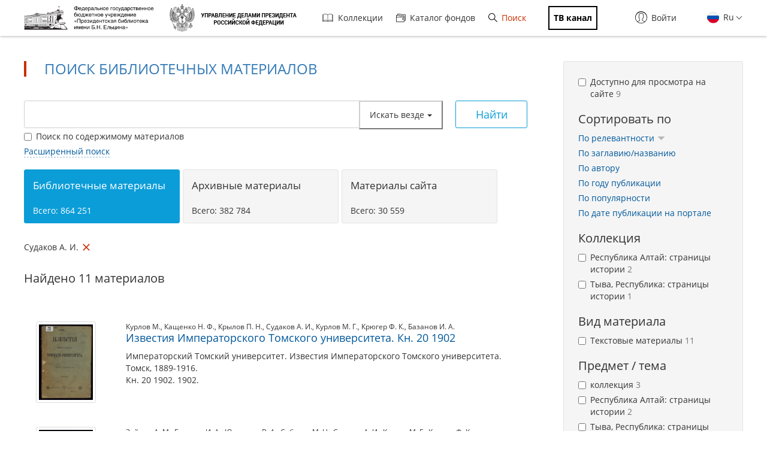

--- FILE ---
content_type: text/html; charset=utf-8
request_url: https://www.prlib.ru/search?f%5B0%5D=field_book_author%3A127139
body_size: 17673
content:
<!DOCTYPE html>
<html lang="ru">
<head>
    <meta http-equiv="X-UA-Compatible" content="IE=edge">
    <meta name="viewport" content="width=device-width, initial-scale=1.0, maximum-scale=1.0, user-scalable=no" />
  <meta http-equiv="Content-Type" content="text/html; charset=utf-8" />
<link href="/item/334169" itemprop="url" id="md31" />
<link href="/item/334168" itemprop="url" id="md33" />
<link href="/item/334171" itemprop="url" id="md29" />
<link href="/item/334165" itemprop="url" id="md27" />
<link href="/item/334164" itemprop="url" id="md23" />
<link rel="shortcut icon" href="https://www.prlib.ru/sites/default/files/favicon_0.ico" type="image/vnd.microsoft.icon" />
<link href="/item/727855" itemprop="url" id="md21" />
<link rel="apple-touch-icon" href="/apple-touch-icon.png" sizes="180x180" />
<link rel="icon" type="image/png" sizes="32x32" href="/favicon-32x32.png" />
<link rel="icon" type="image/png" sizes="16x16" href="/favicon-16x16.png" />
<meta name="theme-color" content="#ffffff" />
<meta name="msapplication-TileColor" content="#da532c" />
<link rel="manifest" href="/site.webmanifest" />
<link rel="mask-icon" href="/safari-pinned-tab.svg" color="#5bbad5" />
<link href="/item/731411" itemprop="url" id="md19" />
<link href="/item/334170" itemprop="url" id="md25" />
<link href="/item/334163" itemprop="url" id="md17" />
<meta itemprop="name" content="Известия Императорского Томского университета. .... Джунгарские степи. Балхаш. Иссык-Куль. Центральный Тянь-Шань" id="md18" />
<meta itemprop="name" content="Известия Императорского Томского университета. Кн. 20 1902" id="md12" />
<meta itemprop="name" content="Известия Императорского Томского университета. Кн. 34 1909" id="md24" />
<meta itemprop="name" content="Известия Императорского Томского университета. Кн. 22 1902" id="md14" />
<meta itemprop="name" content="Известия Императорского Томского университета. Кн. 12 1897" id="md16" />
<meta itemprop="name" content="Известия Императорского Томского университета. ..." id="md20" />
<link href="/item/334166" itemprop="url" id="md13" />
<link href="/item/334167" itemprop="url" id="md15" />
<meta itemprop="name" content="Известия Императорского Томского университета. Кн. 23 1904" id="md32" />
<meta itemprop="name" content="Известия Императорского Томского университета. Кн. 28 1907" id="md30" />
<meta itemprop="name" content="Известия Императорского Томского университета. Кн. 19 1902" id="md26" />
<meta itemprop="name" content="Известия Императорского Томского университета. Кн. 35 1909" id="md28" />
<meta itemprop="name" content="Известия Императорского Томского университета. Кн. 17 1900" id="md22" />
<meta name="Copyright" content="https://www.grcc.ru" />
<link rel="canonical" href="https://www.prlib.ru/search" />
<link rel="shortlink" href="https://www.prlib.ru/search" />
<meta property="og:site_name" content="Президентская библиотека имени Б.Н. Ельцина" />
<meta property="og:type" content="article" />
<meta property="og:url" content="https://www.prlib.ru/search" />
<meta property="og:title" content="Поиск библиотечных материалов" />
  <title>Поиск библиотечных материалов | Президентская библиотека имени Б.Н. Ельцина</title>
  <link type="text/css" rel="stylesheet" href="https://www.prlib.ru/sites/default/files/css/css_lQaZfjVpwP_oGNqdtWCSpJT1EMqXdMiU84ekLLxQnc4.css" media="all" />
<link type="text/css" rel="stylesheet" href="https://www.prlib.ru/sites/default/files/css/css_DHcXHPYBSjIVaCQZEG4ZlpLkvslnFlBCnQUCzlbRBio.css" media="all" />
<link type="text/css" rel="stylesheet" href="https://www.prlib.ru/sites/default/files/css/css_hllV9uT6817V_V4sdngowF_1frCwzA_KM0Akeb5Akmo.css" media="all" />
<link type="text/css" rel="stylesheet" href="https://www.prlib.ru/sites/default/files/css/css_B5WKS1jO3gL0xkSCRo5BVzPpnmUzVAq_SJFzHWsquJI.css" media="all" />
<link type="text/css" rel="stylesheet" href="https://www.prlib.ru/sites/default/files/css/css_il6eLt7yxGzulStBfq39k_28g7yH_HU_vpcJqtBho38.css" media="all" />
  <script src="https://www.prlib.ru/sites/all/libraries/modernizr/modernizr-custom.js?t8woub"></script>
<script src="https://www.prlib.ru/sites/all/modules/contrib/jquery_update/replace/jquery/2.1/jquery.min.js?v=2.1.4"></script>
<script src="https://www.prlib.ru/misc/jquery.once.js?v=1.2"></script>
<script src="https://www.prlib.ru/misc/drupal.js?t8woub"></script>
<script src="https://www.prlib.ru/sites/all/modules/contrib/jquery_update/replace/ui/ui/minified/jquery.ui.core.min.js?v=1.10.2"></script>
<script src="https://www.prlib.ru/sites/all/modules/contrib/jquery_update/replace/ui/external/jquery.cookie.js?v=67fb34f6a866c40d0570"></script>
<script src="https://www.prlib.ru/sites/all/modules/contrib/jquery_update/replace/jquery.form/4/jquery.form.min.js?v=4.2.1"></script>
<script src="https://www.prlib.ru/sites/all/libraries/history.js/scripts/bundled/html4%2Bhtml5/jquery.history.js?t8woub"></script>
<script src="https://www.prlib.ru/misc/ajax.js?v=7.58"></script>
<script src="https://www.prlib.ru/sites/all/modules/contrib/jquery_update/js/jquery_update.js?v=0.0.1"></script>
<script src="https://www.prlib.ru/sites/all/modules/contrib/admin_menu/admin_devel/admin_devel.js?t8woub"></script>
<script src="https://www.prlib.ru/sites/all/modules/contrib/webform_steps/webform_steps.js?t8woub"></script>
<script src="https://www.prlib.ru/sites/all/modules/contrib/extlink/extlink.js?t8woub"></script>
<script src="https://www.prlib.ru/sites/default/files/languages/ru_t7-d47S0c6G_5_WHMEGjDNg-uPCFisshF4fRgkZoqB0.js?t8woub"></script>
<script src="https://www.prlib.ru/sites/all/libraries/colorbox/jquery.colorbox-min.js?t8woub"></script>
<script src="https://www.prlib.ru/sites/all/modules/contrib/colorbox/js/colorbox.js?t8woub"></script>
<script src="https://www.prlib.ru/sites/all/modules/contrib/colorbox/styles/default/colorbox_style.js?t8woub"></script>
<script src="https://www.prlib.ru/sites/all/themes/bootstrap/js/misc/_progress.js?v=7.58"></script>
<script src="https://www.prlib.ru/sites/all/modules/global/global_global/js/global_confirm.js?t8woub"></script>
<script src="https://www.prlib.ru/sites/all/modules/global/global_global/js/global_load_ajax.js?t8woub"></script>
<script src="https://www.prlib.ru/sites/all/modules/global/global_global/js/global_disable_ajax_error_alert.js?t8woub"></script>
<script src="https://www.prlib.ru/sites/all/modules/contrib/ctools/js/modal.js?t8woub"></script>
<script src="https://www.prlib.ru/sites/all/modules/contrib/modal_forms/js/modal_forms_popup.js?t8woub"></script>
<script src="https://www.prlib.ru/sites/all/modules/global/global_modal/js/override_modal_forms.js?t8woub"></script>
<script src="https://www.prlib.ru/sites/all/modules/global/global_modal/js/fix_close_modal.js?t8woub"></script>
<script src="https://www.prlib.ru/sites/all/modules/contrib/video/js/video.js?t8woub"></script>
<script src="https://www.prlib.ru/sites/all/libraries/jcarousel/dist/jquery.jcarousel.min.js?t8woub"></script>
<script src="https://www.prlib.ru/sites/all/libraries/handlebars/handlebars.js?t8woub"></script>
<script src="https://www.prlib.ru/sites/all/libraries/jquery-typeahead/dist/jquery.typeahead.min.js?t8woub"></script>
<script src="https://www.prlib.ru/sites/all/libraries/hoverintent/jquery.hoverIntent.js?t8woub"></script>
<script src="https://www.prlib.ru/sites/all/themes/prlib3/js/paginator.js?t8woub"></script>
<script src="https://www.prlib.ru/sites/all/modules/custom/prlib_search/js/jqb.js?t8woub"></script>
<script src="https://www.prlib.ru/sites/all/modules/custom/prlib_search/js/saved_query.js?t8woub"></script>
<script src="https://www.prlib.ru/sites/all/libraries/moment/moment-with-locales.js?t8woub"></script>
<script src="https://www.prlib.ru/sites/all/libraries/dot/doT.min.js?t8woub"></script>
<script src="https://www.prlib.ru/sites/all/libraries/extendext/jQuery.extendext.min.js?t8woub"></script>
<script src="https://www.prlib.ru/sites/all/libraries/query-builder/dist/js/query-builder.js?t8woub"></script>
<script src="https://www.prlib.ru/sites/all/libraries/query-builder/dist/i18n/query-builder.ru.js?t8woub"></script>
<script src="https://www.prlib.ru/sites/all/libraries/interact.js/interact.min.js?t8woub"></script>
<script src="https://www.prlib.ru/sites/all/libraries/uri/src/URI.min.js?t8woub"></script>
<script src="https://www.prlib.ru/sites/all/modules/custom/prlib_sug/js/sug.js?t8woub"></script>
<script src="https://www.prlib.ru/sites/all/modules/contrib/antibot/js/antibot.js?t8woub"></script>
<script src="https://www.prlib.ru/sites/all/libraries/selectize/dist/js/standalone/selectize.min.js?t8woub"></script>
<script src="https://www.prlib.ru/sites/all/modules/contrib/piwik/piwik.js?t8woub"></script>
<script src="https://www.prlib.ru/sites/all/modules/custom/prlib_search/js/search.js?t8woub"></script>
<script src="https://www.prlib.ru/sites/all/modules/custom/prlib_core/js/form.js?t8woub"></script>
<script src="https://www.prlib.ru/sites/all/modules/contrib/hybridauth/js/hybridauth.modal.js?t8woub"></script>
<script src="https://www.prlib.ru/sites/all/modules/contrib/hybridauth/js/hybridauth.onclick.js?t8woub"></script>
<script src="https://www.prlib.ru/sites/all/modules/custom/prlib_account/plugins/content_types/prlib_login/js/prlib_login.js?t8woub"></script>
<script src="https://www.prlib.ru/sites/all/modules/contrib/ajax_facets/misc/ajax_facets.js?t8woub"></script>
<script src="https://www.prlib.ru/sites/all/modules/contrib/facetapi/facetapi.js?t8woub"></script>
<script src="https://www.prlib.ru/sites/all/themes/prlib3/bootstrap/js/affix.js?t8woub"></script>
<script src="https://www.prlib.ru/sites/all/themes/prlib3/bootstrap/js/alert.js?t8woub"></script>
<script src="https://www.prlib.ru/sites/all/themes/prlib3/bootstrap/js/button.js?t8woub"></script>
<script src="https://www.prlib.ru/sites/all/themes/prlib3/bootstrap/js/carousel.js?t8woub"></script>
<script src="https://www.prlib.ru/sites/all/themes/prlib3/bootstrap/js/collapse.js?t8woub"></script>
<script src="https://www.prlib.ru/sites/all/themes/prlib3/bootstrap/js/dropdown.js?t8woub"></script>
<script src="https://www.prlib.ru/sites/all/themes/prlib3/bootstrap/js/modal.js?t8woub"></script>
<script src="https://www.prlib.ru/sites/all/themes/prlib3/bootstrap/js/tooltip.js?t8woub"></script>
<script src="https://www.prlib.ru/sites/all/themes/prlib3/bootstrap/js/popover.js?t8woub"></script>
<script src="https://www.prlib.ru/sites/all/themes/prlib3/bootstrap/js/scrollspy.js?t8woub"></script>
<script src="https://www.prlib.ru/sites/all/themes/prlib3/bootstrap/js/tab.js?t8woub"></script>
<script src="https://www.prlib.ru/sites/all/themes/prlib3/bootstrap/js/transition.js?t8woub"></script>
<script src="https://www.prlib.ru/sites/all/themes/prlib3/js/jquery.columnizer.min.js?t8woub"></script>
<script src="https://www.prlib.ru/sites/all/themes/prlib3/js/init.js?t8woub"></script>
<script src="https://www.prlib.ru/sites/all/themes/prlib3/js/mobile.js?t8woub"></script>
<script src="https://www.prlib.ru/sites/all/themes/prlib3/js/greedyNav.js?t8woub"></script>
<script src="https://www.prlib.ru/sites/all/themes/bootstrap/js/modules/ctools/js/modal.js?t8woub"></script>
<script src="https://www.prlib.ru/sites/all/themes/bootstrap/js/misc/ajax.js?t8woub"></script>
<script>jQuery.extend(Drupal.settings, {"basePath":"\/","pathPrefix":"","ajaxPageState":{"theme":"prlib3","theme_token":"jxUOaBWBoJXXPS82Fo_BWIQ1QtZrtUezFd6RgI_tpH0","jquery_version":"2.1","js":{"0":1,"sites\/all\/themes\/bootstrap\/js\/bootstrap.js":1,"sites\/all\/libraries\/modernizr\/modernizr-custom.js":1,"sites\/all\/modules\/contrib\/jquery_update\/replace\/jquery\/2.1\/jquery.min.js":1,"misc\/jquery.once.js":1,"misc\/drupal.js":1,"sites\/all\/modules\/contrib\/jquery_update\/replace\/ui\/ui\/minified\/jquery.ui.core.min.js":1,"sites\/all\/modules\/contrib\/jquery_update\/replace\/ui\/external\/jquery.cookie.js":1,"sites\/all\/modules\/contrib\/jquery_update\/replace\/jquery.form\/4\/jquery.form.min.js":1,"sites\/all\/libraries\/history.js\/scripts\/bundled\/html4+html5\/jquery.history.js":1,"misc\/ajax.js":1,"sites\/all\/modules\/contrib\/jquery_update\/js\/jquery_update.js":1,"sites\/all\/modules\/contrib\/admin_menu\/admin_devel\/admin_devel.js":1,"sites\/all\/modules\/contrib\/webform_steps\/webform_steps.js":1,"sites\/all\/modules\/contrib\/extlink\/extlink.js":1,"public:\/\/languages\/ru_t7-d47S0c6G_5_WHMEGjDNg-uPCFisshF4fRgkZoqB0.js":1,"sites\/all\/libraries\/colorbox\/jquery.colorbox-min.js":1,"sites\/all\/modules\/contrib\/colorbox\/js\/colorbox.js":1,"sites\/all\/modules\/contrib\/colorbox\/styles\/default\/colorbox_style.js":1,"sites\/all\/themes\/bootstrap\/js\/misc\/_progress.js":1,"sites\/all\/modules\/global\/global_global\/js\/global_confirm.js":1,"sites\/all\/modules\/global\/global_global\/js\/global_load_ajax.js":1,"sites\/all\/modules\/global\/global_global\/js\/global_disable_ajax_error_alert.js":1,"sites\/all\/modules\/contrib\/ctools\/js\/modal.js":1,"sites\/all\/modules\/contrib\/modal_forms\/js\/modal_forms_popup.js":1,"sites\/all\/modules\/global\/global_modal\/js\/override_modal_forms.js":1,"sites\/all\/modules\/global\/global_modal\/js\/fix_close_modal.js":1,"sites\/all\/modules\/contrib\/video\/js\/video.js":1,"sites\/all\/libraries\/jcarousel\/dist\/jquery.jcarousel.min.js":1,"sites\/all\/libraries\/handlebars\/handlebars.js":1,"sites\/all\/libraries\/jquery-typeahead\/dist\/jquery.typeahead.min.js":1,"sites\/all\/libraries\/hoverintent\/jquery.hoverIntent.js":1,"sites\/all\/themes\/prlib3\/js\/paginator.js":1,"sites\/all\/modules\/custom\/prlib_search\/js\/jqb.js":1,"sites\/all\/modules\/custom\/prlib_search\/js\/saved_query.js":1,"sites\/all\/libraries\/moment\/moment-with-locales.js":1,"sites\/all\/libraries\/dot\/doT.min.js":1,"sites\/all\/libraries\/extendext\/jQuery.extendext.min.js":1,"sites\/all\/libraries\/query-builder\/dist\/js\/query-builder.js":1,"sites\/all\/libraries\/query-builder\/dist\/i18n\/query-builder.ru.js":1,"sites\/all\/libraries\/interact.js\/interact.min.js":1,"sites\/all\/libraries\/uri\/src\/URI.min.js":1,"sites\/all\/modules\/custom\/prlib_sug\/js\/sug.js":1,"sites\/all\/modules\/contrib\/antibot\/js\/antibot.js":1,"sites\/all\/libraries\/selectize\/dist\/js\/standalone\/selectize.min.js":1,"sites\/all\/modules\/contrib\/piwik\/piwik.js":1,"sites\/all\/modules\/custom\/prlib_search\/js\/search.js":1,"sites\/all\/modules\/custom\/prlib_core\/js\/form.js":1,"sites\/all\/modules\/contrib\/hybridauth\/js\/hybridauth.modal.js":1,"sites\/all\/modules\/contrib\/hybridauth\/js\/hybridauth.onclick.js":1,"sites\/all\/modules\/custom\/prlib_account\/plugins\/content_types\/prlib_login\/js\/prlib_login.js":1,"sites\/all\/modules\/contrib\/ajax_facets\/misc\/ajax_facets.js":1,"sites\/all\/modules\/contrib\/facetapi\/facetapi.js":1,"sites\/all\/themes\/prlib3\/bootstrap\/js\/affix.js":1,"sites\/all\/themes\/prlib3\/bootstrap\/js\/alert.js":1,"sites\/all\/themes\/prlib3\/bootstrap\/js\/button.js":1,"sites\/all\/themes\/prlib3\/bootstrap\/js\/carousel.js":1,"sites\/all\/themes\/prlib3\/bootstrap\/js\/collapse.js":1,"sites\/all\/themes\/prlib3\/bootstrap\/js\/dropdown.js":1,"sites\/all\/themes\/prlib3\/bootstrap\/js\/modal.js":1,"sites\/all\/themes\/prlib3\/bootstrap\/js\/tooltip.js":1,"sites\/all\/themes\/prlib3\/bootstrap\/js\/popover.js":1,"sites\/all\/themes\/prlib3\/bootstrap\/js\/scrollspy.js":1,"sites\/all\/themes\/prlib3\/bootstrap\/js\/tab.js":1,"sites\/all\/themes\/prlib3\/bootstrap\/js\/transition.js":1,"sites\/all\/themes\/prlib3\/js\/jquery.columnizer.min.js":1,"sites\/all\/themes\/prlib3\/js\/init.js":1,"sites\/all\/themes\/prlib3\/js\/mobile.js":1,"sites\/all\/themes\/prlib3\/js\/greedyNav.js":1,"sites\/all\/themes\/bootstrap\/js\/modules\/ctools\/js\/modal.js":1,"sites\/all\/themes\/bootstrap\/js\/misc\/ajax.js":1},"css":{"modules\/system\/system.base.css":1,"misc\/ui\/jquery.ui.core.css":1,"misc\/ui\/jquery.ui.theme.css":1,"sites\/all\/modules\/contrib\/cache_consistent\/css\/cache_consistent.css":1,"sites\/all\/modules\/contrib\/counter\/counter.css":1,"sites\/all\/modules\/contrib\/date\/date_api\/date.css":1,"sites\/all\/modules\/contrib\/date\/date_popup\/themes\/datepicker.1.7.css":1,"modules\/field\/theme\/field.css":1,"sites\/all\/modules\/contrib\/field_hidden\/field_hidden.css":1,"sites\/all\/modules\/contrib\/geofield_ymap\/geofield_ymap.css":1,"modules\/node\/node.css":1,"sites\/all\/modules\/contrib\/office_hours\/office_hours.css":1,"sites\/all\/modules\/contrib\/relation_add\/relation_add.css":1,"sites\/all\/modules\/contrib\/visually_impaired_module\/css\/visually_impaired_module.css":1,"sites\/all\/modules\/contrib\/extlink\/extlink.css":1,"sites\/all\/modules\/contrib\/views\/css\/views.css":1,"sites\/all\/modules\/custom\/prlib_bookmarks\/css\/bookmarks.css":1,"sites\/all\/modules\/contrib\/colorbox\/styles\/default\/colorbox_style.css":1,"sites\/all\/modules\/contrib\/ctools\/css\/ctools.css":1,"sites\/all\/modules\/global\/global_global\/css\/hint.css":1,"sites\/all\/modules\/contrib\/ctools\/css\/modal.css":1,"sites\/all\/modules\/contrib\/modal_forms\/css\/modal_forms_popup.css":1,"sites\/all\/modules\/global\/global_modal\/css\/override_modal_forms_style.css":1,"sites\/all\/modules\/contrib\/panels\/css\/panels.css":1,"sites\/all\/modules\/contrib\/video\/css\/video.css":1,"sites\/all\/themes\/prlib3\/layouts\/prlib3_content_onecol\/prlib3_content_onecol.css":1,"sites\/all\/modules\/custom\/prlib_conference\/css\/prlib_conference.css":1,"sites\/all\/modules\/custom\/prlib_search\/css\/saved_query.css":1,"sites\/all\/modules\/custom\/prlib_search\/css\/extended.css":1,"sites\/all\/libraries\/selectize\/dist\/css\/selectize.default.css":1,"sites\/all\/modules\/custom\/prlib_reading_room\/css\/prlib_reading_room.css":1,"sites\/all\/themes\/prlib3\/layouts\/prlib3_search\/prlib3_search.css":1,"modules\/locale\/locale.css":1,"sites\/all\/libraries\/selectize\/dist\/css\/selectize.bootstrap3.css":1,"sites\/all\/modules\/contrib\/hybridauth\/css\/hybridauth.css":1,"sites\/all\/modules\/contrib\/hybridauth\/css\/hybridauth.modal.css":1,"sites\/all\/modules\/contrib\/hybridauth\/plugins\/icon_pack\/hybridauth_16\/hybridauth_16.css":1,"sites\/all\/modules\/custom\/prlib_account\/plugins\/content_types\/prlib_login\/css\/prlib_login.css":1,"sites\/all\/modules\/contrib\/ajax_facets\/misc\/ajax_facets.css":1,"sites\/all\/modules\/contrib\/facetapi\/facetapi.css":1,"sites\/all\/libraries\/fontawesome\/css\/font-awesome.css":1,"sites\/all\/themes\/prlib3\/js\/revolution\/css\/settings.css":1,"sites\/all\/themes\/prlib3\/js\/revolution\/css\/layers.css":1,"sites\/all\/themes\/prlib3\/js\/revolution\/css\/navigation.css":1,"sites\/all\/themes\/prlib3\/css\/style.css":1,"sites\/all\/themes\/prlib3\/css\/fix.css":1,"sites\/all\/themes\/prlib3\/css\/adaptive.css":1,"sites\/all\/themes\/prlib3\/css\/custom.css":1}},"colorbox":{"opacity":"0.85","current":"{current} \u0438\u0437 {total}","previous":"\u00ab \u041f\u0440\u0435\u0434\u044b\u0434\u0443\u0449\u0438\u0439","next":"\u0421\u043b\u0435\u0434\u0443\u044e\u0449\u0438\u0439 \u00bb","close":"\u0417\u0430\u043a\u0440\u044b\u0442\u044c","maxWidth":"98%","maxHeight":"98%","fixed":true,"mobiledetect":true,"mobiledevicewidth":"480px"},"CToolsModal":{"loadingText":"\u0417\u0430\u0433\u0440\u0443\u0437\u043a\u0430...","closeText":"\u0417\u0430\u043a\u0440\u044b\u0442\u044c \u043e\u043a\u043d\u043e","closeImage":"\u003Cimg src=\u0022https:\/\/www.prlib.ru\/sites\/all\/modules\/contrib\/ctools\/images\/icon-close-window.png\u0022 alt=\u0022\u0417\u0430\u043a\u0440\u044b\u0442\u044c \u043e\u043a\u043d\u043e\u0022 title=\u0022\u0417\u0430\u043a\u0440\u044b\u0442\u044c \u043e\u043a\u043d\u043e\u0022 \/\u003E","throbber":"\u003Cimg src=\u0022https:\/\/www.prlib.ru\/sites\/all\/modules\/contrib\/ctools\/images\/throbber.gif\u0022 alt=\u0022\u0417\u0430\u0433\u0440\u0443\u0437\u043a\u0430\u0022 title=\u0022\u0417\u0430\u0433\u0440\u0443\u0437\u043a\u0430...\u0022 \/\u003E"},"modal-popup-small":{"modalSize":{"type":"fixed","width":300,"height":300},"modalOptions":{"opacity":0.85,"background":"#000"},"animation":"fadeIn","modalTheme":"ModalFormsPopup","throbber":"\u003Cimg src=\u0022https:\/\/www.prlib.ru\/sites\/all\/modules\/contrib\/modal_forms\/images\/loading_animation.gif\u0022 alt=\u0022\u0417\u0430\u0433\u0440\u0443\u0437\u043a\u0430...\u0022 title=\u0022\u0417\u0430\u0433\u0440\u0443\u0437\u043a\u0430\u0022 \/\u003E","closeText":"\u0417\u0430\u043a\u0440\u044b\u0442\u044c"},"modal-popup-medium":{"modalSize":{"type":"fixed","width":550,"height":450},"modalOptions":{"opacity":0.85,"background":"#000"},"animation":"fadeIn","modalTheme":"ModalFormsPopup","throbber":"\u003Cimg src=\u0022https:\/\/www.prlib.ru\/sites\/all\/modules\/contrib\/modal_forms\/images\/loading_animation.gif\u0022 alt=\u0022\u0417\u0430\u0433\u0440\u0443\u0437\u043a\u0430...\u0022 title=\u0022\u0417\u0430\u0433\u0440\u0443\u0437\u043a\u0430\u0022 \/\u003E","closeText":"\u0417\u0430\u043a\u0440\u044b\u0442\u044c"},"modal-popup-large":{"modalSize":{"type":"scale","width":0.8,"height":0.8},"modalOptions":{"opacity":0.85,"background":"#000"},"animation":"fadeIn","modalTheme":"ModalFormsPopup","throbber":"\u003Cimg src=\u0022https:\/\/www.prlib.ru\/sites\/all\/modules\/contrib\/modal_forms\/images\/loading_animation.gif\u0022 alt=\u0022\u0417\u0430\u0433\u0440\u0443\u0437\u043a\u0430...\u0022 title=\u0022\u0417\u0430\u0433\u0440\u0443\u0437\u043a\u0430\u0022 \/\u003E","closeText":"\u0417\u0430\u043a\u0440\u044b\u0442\u044c"},"antibot":{"forms":{"views-exposed-form-search-panel-pane-1":{"action":"\/search","key":"153e77890b2f6e71c651c76cce9bb9f6"}}},"urlIsAjaxTrusted":{"\/search":true,"\/search?f%5B0%5D=field_book_author%3A127139":true},"facetapi":{"view_args":{"search:panel_pane_1":[]},"exposed_input":{"search:panel_pane_1":{"key":"","f[0]":"field_book_author:127139","type":"","query":"","content":0,"antibot_key":""}},"view_path":{"search:panel_pane_1":"search"},"view_dom_id":{"search:panel_pane_1":"246ec491cb7a6d4593df0f0377fcee49"},"defaultQuery":["field_book_author:127139"],"searchUrl":"\/search","index_id":"book","views":[{"view_name":"search","view_display_id":"panel_pane_1"}],"facet_field":"sf_pf_na","applyPath":"\/search?f%5B0%5D=field_book_author%3A127139","isHistoryJsExists":true,"facets":[{"limit":"10","id":"facetapi-facet-search-apibook-block-sf-pf-na","searcher":"search_api@book","realmName":"block","facetName":"sf_pf_na","queryType":null,"widget":"facetapi_ajax_checkboxes","showMoreText":"\u041f\u043e\u043a\u0430\u0437\u0430\u0442\u044c \u0431\u043e\u043b\u044c\u0448\u0435","showFewerText":"\u041f\u043e\u043a\u0430\u0437\u0430\u0442\u044c \u043c\u0435\u043d\u044c\u0448\u0435","makeCheckboxes":1,"haveActiveSelection":false,"activeItems":[],"limit_active_items":0},{"limit":"10","id":"facetapi-facet-search-apibook-block-sf-sh-na","searcher":"search_api@book","realmName":"block","facetName":"sf_sh_na","queryType":null,"widget":"facetapi_ajax_checkboxes","showMoreText":"\u041f\u043e\u043a\u0430\u0437\u0430\u0442\u044c \u0431\u043e\u043b\u044c\u0448\u0435","showFewerText":"\u041f\u043e\u043a\u0430\u0437\u0430\u0442\u044c \u043c\u0435\u043d\u044c\u0448\u0435","makeCheckboxes":1,"haveActiveSelection":false,"activeItems":[],"limit_active_items":0},{"limit":"20","id":"facetapi-facet-search-apibook-block-sf-ais-na","searcher":"search_api@book","realmName":"block","facetName":"sf_ais_na","queryType":null,"widget":"facetapi_ajax_checkboxes","showMoreText":"Show more","showFewerText":"Show fewer","makeCheckboxes":1,"haveActiveSelection":false,"activeItems":[],"limit_active_items":0},{"limit":"0","id":"facetapi-facet-search-apibook-block-field-book-author","searcher":"search_api@book","realmName":"block","facetName":"field_book_author","queryType":null,"widget":"facetapi_ajax_checkboxes","showMoreText":"\u041f\u043e\u043a\u0430\u0437\u0430\u0442\u044c \u0431\u043e\u043b\u044c\u0448\u0435","showFewerText":"\u041f\u043e\u043a\u0430\u0437\u0430\u0442\u044c \u043c\u0435\u043d\u044c\u0448\u0435","makeCheckboxes":1,"haveActiveSelection":true,"activeItems":["field_book_author:\u0421\u0443\u0434\u0430\u043a\u043e\u0432 \u0410. \u0418."],"resetPath":"\/search","limit_active_items":0},{"limit":"10","id":"facetapi-facet-search-apibook-block-sf-bl-na","searcher":"search_api@book","realmName":"block","facetName":"sf_bl_na","queryType":null,"widget":"facetapi_ajax_checkboxes","showMoreText":"\u041f\u043e\u043a\u0430\u0437\u0430\u0442\u044c \u0431\u043e\u043b\u044c\u0448\u0435","showFewerText":"\u041f\u043e\u043a\u0430\u0437\u0430\u0442\u044c \u043c\u0435\u043d\u044c\u0448\u0435","makeCheckboxes":1,"haveActiveSelection":false,"activeItems":[],"limit_active_items":0},{"limit":"10","id":"facetapi-facet-search-apibook-block-sf-cl-na","searcher":"search_api@book","realmName":"block","facetName":"sf_cl_na","queryType":null,"widget":"facetapi_ajax_checkboxes","showMoreText":"\u041f\u043e\u043a\u0430\u0437\u0430\u0442\u044c \u0431\u043e\u043b\u044c\u0448\u0435","showFewerText":"\u041f\u043e\u043a\u0430\u0437\u0430\u0442\u044c \u043c\u0435\u043d\u044c\u0448\u0435","makeCheckboxes":1,"haveActiveSelection":false,"activeItems":[],"limit_active_items":0}]},"better_exposed_filters":{"views":{"search":{"displays":{"panel_pane_1":{"filters":{"key":{"required":false}}}}}}},"jqb":{"filters":[{"id":"sf_ft","label":"\u0412\u0441\u0435 \u043f\u043e\u043b\u044f","type":"string","operators":["equal","not_equal","is_empty","is_not_empty","contains","not_contains"],"prlib_data":{"code":"ft","autocomplete":false},"input":"text"},{"id":"sf_au_en","label":"\u0410\u0432\u0442\u043e\u0440","type":"string","operators":["equal","not_equal","is_empty","is_not_empty","contains","not_contains"],"prlib_data":{"code":"au","autocomplete":true},"input":"text"},{"id":"sf_bl_na","label":"\u0412\u0438\u0434 \u043c\u0430\u0442\u0435\u0440\u0438\u0430\u043b\u0430","type":"string","operators":["equal","not_equal","is_empty","is_not_empty"],"prlib_data":{"code":"bl","autocomplete":false},"input":"select","values":["\u0410\u0443\u0434\u0438\u043e","\u0412\u0438\u0434\u0435\u043e","\u0418\u0437\u043e\u0431\u0440\u0430\u0436\u0435\u043d\u0438\u0435, \u0444\u043e\u0442\u043e\u0433\u0440\u0430\u0444\u0438\u0438 \u0438 \u0442.\u043f.","\u041a\u0430\u0440\u0442\u044b","\u041d\u043e\u0442\u044b","\u0420\u0443\u043a\u043e\u043f\u0438\u0441\u0438","\u0422\u0435\u043a\u0441\u0442\u043e\u0432\u044b\u0435 \u043c\u0430\u0442\u0435\u0440\u0438\u0430\u043b\u044b"]},{"id":"sf_fcd_na","label":"\u0412\u0438\u0434 \u0444\u043e\u043d\u0434\u0430","type":"string","operators":["in","not_in","is_empty","is_not_empty"],"prlib_data":{"code":"fcd","autocomplete":false},"input":"checkbox","values":["\u0424\u043e\u043d\u0434\u044b \u043e\u0440\u0433\u0430\u043d\u0438\u0437\u0430\u0446\u0438\u0439","\u041b\u0438\u0447\u043d\u044b\u0435 \u0444\u043e\u043d\u0434\u044b","\u0424\u043e\u043d\u0434\u044b \u0441\u0435\u043c\u0435\u0439 \u0438 \u0440\u043e\u0434\u043e\u0432"]},{"id":"sf_hl","label":"\u0412\u043b\u0430\u0434\u0435\u043b\u0435\u0446","type":"string","operators":["equal","not_equal","is_empty","is_not_empty","contains","not_contains"],"prlib_data":{"code":"hl","autocomplete":true},"input":"text"},{"id":"sf_gh","label":"\u0413\u0435\u043e\u0433\u0440\u0430\u0444\u0438\u0447\u0435\u0441\u043a\u043e\u0435 \u043d\u0430\u0437\u0432\u0430\u043d\u0438\u0435","type":"string","operators":["equal","not_equal","is_empty","is_not_empty","contains","not_contains"],"prlib_data":{"code":"gh","autocomplete":false},"input":"text"},{"id":"sf_py_na","label":"\u0413\u043e\u0434 \u043f\u0443\u0431\u043b\u0438\u043a\u0430\u0446\u0438\u0438","type":"integer","operators":["equal","not_equal","less","less_or_equal","greater","greater_or_equal","between","not_between","is_empty","is_not_empty"],"prlib_data":{"code":"py","autocomplete":false},"input":"text"},{"id":"sf_ti","label":"\u0417\u0430\u0433\u043b\u0430\u0432\u0438\u0435 \/ \u043d\u0430\u0437\u0432\u0430\u043d\u0438\u0435","type":"string","operators":["equal","not_equal","is_empty","is_not_empty","contains","not_contains"],"prlib_data":{"code":"ti","autocomplete":true},"input":"text"},{"id":"sf_pu","label":"\u0418\u0437\u0434\u0430\u0442\u0435\u043b\u044c\u0441\u0442\u0432\u043e","type":"string","operators":["equal","not_equal","is_empty","is_not_empty","contains","not_contains"],"prlib_data":{"code":"pu","autocomplete":true},"input":"text"},{"id":"sf_bb_ng","label":"\u0418\u043d\u0434\u0435\u043a\u0441 \u0411\u0411\u041a","type":"string","operators":["equal","not_equal","is_empty","is_not_empty","contains","not_contains"],"prlib_data":{"code":"bb","autocomplete":true},"input":"text"},{"id":"sf_sr","label":"\u0418\u0441\u0442\u043e\u0447\u043d\u0438\u043a \u0437\u0430\u043f\u0438\u0441\u0438","type":"string","operators":["equal","not_equal","is_empty","is_not_empty","contains","not_contains"],"prlib_data":{"code":"sr","autocomplete":true},"input":"text"},{"id":"sf_kw","label":"\u041a\u043b\u044e\u0447\u0435\u0432\u044b\u0435 \u0441\u043b\u043e\u0432\u0430","type":"string","operators":["equal","not_equal","is_empty","is_not_empty","contains","not_contains"],"prlib_data":{"code":"kw","autocomplete":false},"input":"text"},{"id":"sf_sp_en","label":"\u041a\u043e\u0434 \u0441\u043f\u0435\u0446\u0438\u0430\u043b\u044c\u043d\u043e\u0441\u0442\u0438","type":"string","operators":["equal","not_equal","is_empty","is_not_empty","contains","not_contains"],"prlib_data":{"code":"sp","autocomplete":true},"input":"text"},{"id":"sf_cl","label":"\u041a\u043e\u043b\u043b\u0435\u043a\u0446\u0438\u044f","type":"string","operators":["equal","not_equal","is_empty","is_not_empty","contains","not_contains"],"prlib_data":{"code":"cl","autocomplete":true},"input":"text"},{"id":"sf_pp","label":"\u041c\u0435\u0441\u0442\u043e \u0438\u0437\u0434\u0430\u043d\u0438\u044f","type":"string","operators":["equal","not_equal","is_empty","is_not_empty","contains","not_contains"],"prlib_data":{"code":"pp","autocomplete":true},"input":"text"},{"id":"sf_pf","label":"\u041c\u0435\u0441\u0442\u043e \u0445\u0440\u0430\u043d\u0435\u043d\u0438\u044f \u043e\u0440\u0438\u0433\u0438\u043d\u0430\u043b\u0430","type":"string","operators":["equal","not_equal","is_empty","is_not_empty","contains","not_contains"],"prlib_data":{"code":"pf","autocomplete":true},"input":"text"},{"id":"sf_ca","label":"\u041e\u0440\u0433\u0430\u043d\u0438\u0437\u0430\u0446\u0438\u044f","type":"string","operators":["equal","not_equal","is_empty","is_not_empty","contains","not_contains"],"prlib_data":{"code":"ca","autocomplete":true},"input":"text"},{"id":"sf_ps_en","label":"\u041f\u0435\u0440\u0441\u043e\u043d\u0430\u043b\u0438\u044f (\u043b\u0438\u0446\u043e, \u043e\u0440\u0433\u0430\u043d\u0438\u0437\u0430\u0446\u0438\u044f)","type":"string","operators":["equal","not_equal","is_empty","is_not_empty","contains","not_contains"],"prlib_data":{"code":"ps","autocomplete":false},"input":"text"},{"id":"sf_sh","label":"\u041f\u0440\u0435\u0434\u043c\u0435\u0442 \/ \u0442\u0435\u043c\u0430","type":"string","operators":["equal","not_equal","is_empty","is_not_empty","contains","not_contains"],"prlib_data":{"code":"sh","autocomplete":true},"input":"text"},{"id":"sf_se_en","label":"\u0421\u0435\u0440\u0438\u044f","type":"string","operators":["equal","not_equal","is_empty","is_not_empty","contains","not_contains"],"prlib_data":{"code":"se","autocomplete":true},"input":"text"},{"id":"sf_co_na","label":"\u0421\u0442\u0440\u0430\u043d\u0430","type":"string","operators":["equal","not_equal","is_empty","is_not_empty"],"prlib_data":{"code":"co","autocomplete":false},"input":"select","values":["\u0410\u0432\u0441\u0442\u0440\u0438\u044f","\u0410\u0437\u0435\u0440\u0431\u0430\u0439\u0434\u0436\u0430\u043d","\u0410\u0440\u043c\u0435\u043d\u0438\u044f","\u0410\u0444\u0433\u0430\u043d\u0438\u0441\u0442\u0430\u043d","\u0411\u0435\u043b\u043e\u0440\u0443\u0441\u0441\u0438\u044f","\u0411\u043e\u043b\u0433\u0430\u0440\u0438\u044f","\u0412\u0435\u043b\u0438\u043a\u043e\u0431\u0440\u0438\u0442\u0430\u043d\u0438\u044f","\u0412\u0435\u043d\u0433\u0440\u0438\u044f","\u0412\u044c\u0435\u0442\u043d\u0430\u043c","\u0413\u0435\u0440\u043c\u0430\u043d\u0438\u044f","\u0413\u0440\u0435\u0446\u0438\u044f","\u0413\u0440\u0443\u0437\u0438\u044f","\u0414\u0430\u043d\u0438\u044f","\u0418\u0441\u043f\u0430\u043d\u0438\u044f","\u0418\u0442\u0430\u043b\u0438\u044f","\u041a\u041d\u0414\u0420","\u041a\u0430\u0437\u0430\u0445\u0441\u0442\u0430\u043d","\u041a\u0438\u0440\u0433\u0438\u0437\u0438\u044f","\u041a\u0438\u0442\u0430\u0439","\u041a\u0443\u0431\u0430","\u041b\u0430\u0442\u0432\u0438\u044f","\u041b\u0438\u0442\u0432\u0430","\u041c\u0435\u043a\u0441\u0438\u043a\u0430","\u041c\u043e\u043d\u0433\u043e\u043b\u0438\u044f","\u041d\u0438\u0434\u0435\u0440\u043b\u0430\u0434\u044b","\u041f\u043e\u043b\u044c\u0448\u0430","\u0420\u043e\u0441\u0441\u0438\u044f","\u0420\u0443\u043c\u044b\u043d\u0438\u044f","\u0421\u0428\u0410","\u0422\u0430\u0434\u0436\u0438\u043a\u0438\u0441\u0442\u0430\u043d","\u0422\u0443\u0440\u043a\u043c\u0435\u043d\u0438\u044f","\u0422\u0443\u0440\u0446\u0438\u044f","\u0423\u0437\u0431\u0435\u043a\u0438\u0441\u0442\u0430\u043d","\u0423\u043a\u0440\u0430\u0438\u043d\u0430","\u0424\u0438\u043d\u043b\u044f\u043d\u0434\u0438\u044f","\u0424\u0440\u0430\u043d\u0446\u0438\u044f","\u0427\u0435\u0445\u0438\u044f","\u0428\u0432\u0435\u0439\u0446\u0430\u0440\u0438\u044f","\u0428\u0432\u0435\u0446\u0438\u044f","\u042d\u0441\u0442\u043e\u043d\u0438\u044f","\u042e\u0436\u043d\u0430\u044f \u041a\u043e\u0440\u0435\u044f","\u042f\u043f\u043e\u043d\u0438\u044f"]},{"id":"sf_fc","label":"\u0424\u043e\u043d\u0434\u043e\u043e\u0431\u0440\u0430\u0437\u043e\u0432\u0430\u0442\u0435\u043b\u044c","type":"string","operators":["equal","not_equal","is_empty","is_not_empty","contains","not_contains"],"prlib_data":{"code":"fc","autocomplete":true},"input":"text"},{"id":"sf_la_na","label":"\u042f\u0437\u044b\u043a","type":"string","operators":["equal","not_equal","is_empty","is_not_empty"],"prlib_data":{"code":"la","autocomplete":false},"input":"select","values":["\u0410\u0431\u0445\u0430\u0437\u0441\u043a\u0438\u0439","\u0410\u0437\u0435\u0440\u0431\u0430\u0439\u0434\u0436\u0430\u043d\u0441\u043a\u0438\u0439","\u0410\u043d\u0433\u043b\u0438\u0439\u0441\u043a\u0438\u0439","\u0410\u0440\u0430\u0431\u0441\u043a\u0438\u0439","\u0410\u0440\u043c\u044f\u043d\u0441\u043a\u0438\u0439","\u0411\u0435\u043b\u043e\u0440\u0443\u0441\u0441\u043a\u0438\u0439","\u0411\u043e\u043b\u0433\u0430\u0440\u0441\u043a\u0438\u0439","\u0411\u0443\u0440\u044f\u0442\u0441\u043a\u0438\u0439","\u0412\u0435\u043d\u0433\u0435\u0440\u0441\u043a\u0438\u0439","\u0412\u044c\u0435\u0442\u043d\u0430\u043c\u0441\u043a\u0438\u0439","\u0413\u0440\u0435\u0447\u0435\u0441\u043a\u0438\u0439","\u0413\u0440\u0443\u0437\u0438\u043d\u0441\u043a\u0438\u0439","\u0414\u0430\u0442\u0441\u043a\u0438\u0439","\u0414\u0440\u0435\u0432\u043d\u0435\u0433\u0440\u0435\u0447\u0435\u0441\u043a\u0438\u0439","\u0415\u0432\u0440\u0435\u0439\u0441\u043a\u043e-\u043f\u0435\u0440\u0441\u0438\u0434\u0441\u043a\u0438\u0439","\u0418\u0432\u0440\u0438\u0442","\u0418\u0434\u0438\u0448","\u0418\u0442\u0430\u043b\u044c\u044f\u043d\u0441\u043a\u0438\u0439","\u041a\u0430\u0437\u0430\u0445\u0441\u043a\u0438\u0439","\u041a\u0430\u043b\u043c\u044b\u0446\u043a\u0438\u0439","\u041a\u0430\u0440\u0435\u043b\u044c\u0441\u043a\u0438\u0439","\u041a\u0430\u0441\u0442\u0438\u043b\u044c\u0441\u043a\u0438\u0439 \u0438\u0441\u043f\u0430\u043d\u0441\u043a\u0438\u0439","\u041a\u0430\u0448\u043c\u0438\u0440\u0438","\u041a\u0438\u0440\u0433\u0438\u0437\u0441\u043a\u0438\u0439","\u041a\u0438\u0442\u0430\u0439\u0441\u043a\u0438\u0439","\u041a\u043e\u043c\u0438","\u041a\u043e\u0440\u0435\u0439\u0441\u043a\u0438\u0439","\u041b\u0430\u0442\u0438\u043d\u0441\u043a\u0438\u0439","\u041b\u0430\u0442\u044b\u0448\u0441\u043a\u0438\u0439","\u041b\u0438\u0442\u043e\u0432\u0441\u043a\u0438\u0439","\u041c\u043e\u043b\u0434\u0430\u0432\u0441\u043a\u0438\u0439","\u041c\u043e\u043d\u0433\u043e\u043b\u044c\u0441\u043a\u0438\u0439","\u041d\u0435 \u043e\u043f\u0440\u0435\u0434\u0435\u043b\u0435\u043d\u043e","\u041d\u0435\u043c\u0435\u0446\u043a\u0438\u0439","\u041d\u0435\u043d\u0435\u0446\u043a\u0438\u0439","\u041d\u0435\u043f\u0430\u043b\u044c\u0441\u043a\u0438\u0439","\u041d\u0435\u0442 \u044f\u0437\u044b\u043a\u043e\u0432\u043e\u0433\u043e \u043c\u0430\u0442\u0435\u0440\u0438\u0430\u043b\u0430","\u041d\u0438\u0434\u0435\u0440\u043b\u0430\u043d\u0434\u0441\u043a\u0438\u0439, \u0441\u0440\u0435\u0434\u043d\u0435\u0432\u0435\u043a\u043e\u0432\u044b\u0439","\u041d\u0438\u0434\u0435\u0440\u043b\u0430\u043d\u0434\u0441\u043a\u0438\u0439; \u0424\u043b\u0430\u043c\u0430\u043d\u0434\u0441\u043a\u0438\u0439","\u041d\u043e\u0440\u0432\u0435\u0436\u0441\u043a\u0438\u0439","\u041f\u0430\u043d\u0434\u0436\u0430\u0431\u0438","\u041f\u0435\u0440\u0441\u0438\u0434\u0441\u043a\u0438\u0439","\u041f\u043e\u043b\u044c\u0441\u043a\u0438\u0439","\u041f\u043e\u0440\u0442\u0443\u0433\u0430\u043b\u044c\u0441\u043a\u0438\u0439","\u041f\u0443\u0448\u0442\u0443","\u0420\u0430\u0437\u043d\u044b\u0445 \u0441\u0435\u043c\u0435\u0439 \u044f\u0437\u044b\u043a\u0438","\u0420\u0443\u043c\u044b\u043d\u0441\u043a\u0438\u0439","\u0420\u0443\u0441\u0441\u043a\u0438\u0439","\u0421\u0435\u0440\u0431\u0441\u043a\u0438\u0439","\u0421\u043b\u0430\u0432\u044f\u043d\u0441\u043a\u0438\u0435","\u0421\u043b\u043e\u0432\u0430\u0446\u043a\u0438\u0439","\u0422\u0430\u0434\u0436\u0438\u043a\u0441\u043a\u0438\u0439","\u0422\u0430\u0442\u0430\u0440\u0441\u043a\u0438\u0439","\u0422\u0443\u0440\u0435\u0446\u043a\u0438\u0439","\u0422\u0443\u0440\u043a\u043c\u0435\u043d\u0441\u043a\u0438\u0439","\u0423\u0437\u0431\u0435\u043a\u0441\u043a\u0438\u0439","\u0423\u043a\u0440\u0430\u0438\u043d\u0441\u043a\u0438\u0439","\u0424\u0438\u043d\u043d\u043e-\u0443\u0433\u043e\u0440\u0441\u0438\u043a\u0435","\u0424\u0438\u043d\u0441\u043a\u0438\u0439","\u0424\u0440\u0430\u043d\u0446\u0443\u0437\u0441\u043a\u0438\u0439","\u0426\u0435\u0440\u043a\u043e\u0432\u043d\u043e\u0441\u043b\u0430\u0432\u044f\u043d\u0441\u043a\u0438\u0439; \u0421\u0442\u0430\u0440\u043e\u0441\u043b\u0430\u0432\u044f\u043d\u0441\u043a\u0438\u0439","\u0427\u0435\u0447\u0435\u043d\u0441\u043a\u0438\u0439","\u0427\u0435\u0448\u0441\u043a\u0438\u0439","\u0427\u0443\u0432\u0430\u0448\u0441\u043a\u0438\u0439","\u0428\u0432\u0435\u0434\u0441\u043a\u0438\u0439","\u0428\u0443\u043c\u0435\u0440\u0441\u043a\u0438\u0439","\u042d\u0441\u043a\u0438\u043c\u043e\u0441\u0441\u043a\u0438\u0439","\u042d\u0441\u043f\u0435\u0440\u0430\u043d\u0442\u043e","\u042d\u0441\u0442\u043e\u043d\u0441\u043a\u0438\u0439","\u042f\u043f\u043e\u043d\u0441\u043a\u0438\u0439"]},{"id":"sf_ss_en","label":"ISSN","type":"string","operators":["equal","not_equal","is_empty","is_not_empty","contains","not_contains"],"prlib_data":{"code":"ss","autocomplete":true},"input":"text"},{"id":"sf_sb_en","label":"ISBN","type":"string","operators":["equal","not_equal","is_empty","is_not_empty","contains","not_contains"],"prlib_data":{"code":"sb","autocomplete":true},"input":"text"}],"select_placeholder":"\u0412\u044b\u0431\u0435\u0440\u0438\u0442\u0435 \u043f\u043e\u043b\u0435","allow_empty":true,"allow_groups":false},"extlink":{"extTarget":0,"extClass":0,"extLabel":"(\u0432\u043d\u0435\u0448\u043d\u044f\u044f \u0441\u0441\u044b\u043b\u043a\u0430)","extImgClass":0,"extSubdomains":1,"extExclude":"","extInclude":"","extCssExclude":"","extCssExplicit":"","extAlert":0,"extAlertText":"This link will take you to an external web site.","mailtoClass":0,"mailtoLabel":"(\u0441\u0441\u044b\u043b\u043a\u0430 \u0434\u043b\u044f \u043e\u0442\u043f\u0440\u0430\u0432\u043a\u0438 email)"},"piwik":{"trackMailto":1,"trackColorbox":1},"bootstrap":{"anchorsFix":"0","anchorsSmoothScrolling":"0","formHasError":1,"popoverEnabled":0,"popoverOptions":{"animation":1,"html":0,"placement":"right","selector":"","trigger":"click","triggerAutoclose":1,"title":"","content":"","delay":0,"container":"body"},"tooltipEnabled":0,"tooltipOptions":{"animation":1,"html":0,"placement":"auto left","selector":"","trigger":"hover focus","delay":0,"container":"body"}}});</script>
  <!--[if lte IE 9]>
    <script src="/sites/all/themes/prlib3/js/html5shiv.js"></script>
    <script src="/sites/all/themes/prlib3/js/respond.min.js"></script>
    <link type="text/css" rel="stylesheet" href="/sites/all/themes/prlib3/css/ie.css" media="all" />
  <![endif]-->
</head>
<body class="html not-front not-logged-in no-sidebars page-search  layout-search i18n-ru" >
    <header id="header">
  <div id="header-1">
        <div class="container">
      <div id="header-1-cols" class="cols">
        <div class="col-1">
          <div class="panel-pane pane-block pane-block-25"  id="pane-logo" >
  
      
  
  <div class="pane-content">
    <div id="site-name" class="logo-block">
  <a class="logo-block__item logo-block__item-logo" href="/" title="Главная страница">
    <img src="/sites/all/themes/prlib3/img/logo/prlib_logo_ru_new.png?qwaxf" title="Управление делами Президента Российской Федерации"
      alt="Главная страница">
  </a>
  <a class="logo-block__item logo-block__item-prlogo" href="https://udprf.ru/" target="_blank">
    <img src="/sites/default/files/u533/logo_upd_bw.png"
      title="Управление делами Президента Российской Федерации" alt="УДП РФ" rel="nofollow">
    </a>
  <a href="/tv" class="logo-block__item logo-block__item-btn mobile_only">
    <div class="tv_chanel">ТВ канал</div>
  </a>
</div>  </div>

  
  </div>
        </div>
          <div class="mobile-menu">
              <div class="col-2">
                    <nav class="panel-pane pane-block pane-menu-block-1"   id="nav-main">

    
          <h2 class="pane-title sr-only">Главная навигация</h2>    
    
          <div class="pane-content"><ul><li class="first leaf has-children menu-mlid-501"><a href="/collections" title=""><i class="fa fa-book" aria-hidden="true"></i>Коллекции</a></li>
<li class="leaf menu-mlid-502"><a href="/catalog" title=""><i class="fa fa-sitemap" aria-hidden="true"></i>Каталог фондов</a></li>
<li class="leaf active-trail active menu-mlid-2368 prlib-search-form-link active"><a href="/search" title="" class="active-trail active"><i class="fa fa-search" aria-hidden="true"></i>Поиск</a></li>
<li class="last leaf menu-mlid-9665"><a href="/tv" title=""><i class="fa fa-tv" aria-hidden="true"></i><span class="tv_chanel">ТВ канал</span></a></li>
</ul></div>    
    
    
  </nav>
              </div>
              <div class="col-3 flexed">
                  <div class="panel-pane pane-block pane-locale-language"  >
  
      
  
  <div class="pane-content">
    <ul class="language-switcher-locale-url"><li class="en first"><a href="/en/search?f%5B0%5D=field_book_author%3A127139" class="language-link" xml:lang="en"><img class="language-icon" src="https://www.prlib.ru/sites/all/modules/contrib/languageicons/flags/en.png" width="18" height="12" alt="En" title="En" /> En</a></li>
<li class="ru last active"><a href="/search?f%5B0%5D=field_book_author%3A127139" class="language-link active" xml:lang="ru"><img class="language-icon" src="https://www.prlib.ru/sites/all/modules/contrib/languageicons/flags/ru.png" width="18" height="12" alt="Ru" title="Ru" /> Ru</a></li>
</ul>  </div>

  
  </div>
<div class="panel-pane pane-prlib-login"  >
  
      
  
  <div class="pane-content">
    <div><div class="prlib-login" id="prlib-log-in"><span class="icon glyphicon glyphicon-lock" aria-hidden="true"></span>Войти</div></div>
<div><form action="/search?f%5B0%5D=field_book_author%3A127139" method="post" id="user-login" accept-charset="UTF-8"><div><button type="button" class="close" id="prlib-log-in-close" aria-label="Close"><span aria-hidden="true">&times;</span></button><div class="form-item form-item-name form-type-textfield form-group"> <label class="control-label" for="edit-name">Логин / E-mail <span class="form-required" title="Это поле обязательно для заполнения.">*</span></label>
<input class="form-control form-text required" type="text" id="edit-name" name="name" value="" size="60" maxlength="60" /><div class="help-block">Enter your e-mail address or username.</div></div><div class="form-item form-item-pass form-type-password form-group"> <label class="control-label" for="edit-pass">Пароль <span class="form-required" title="Это поле обязательно для заполнения.">*</span></label>
<input class="form-control form-text required" type="password" id="edit-pass" name="pass" size="60" maxlength="128" /><div class="help-block">Enter the password that accompanies your e-mail.</div></div><input type="hidden" name="form_build_id" value="form-HmegtQ5V1yKSUfOILTuGEj1BoJw-EVyr8LUkv7SdcA0" />
<input type="hidden" name="form_id" value="user_login" />
<div class="form-actions form-wrapper form-group" id="edit-actions"><button type="submit" id="edit-submit" name="op" value="Войти" class="btn btn-default form-submit">Войти</button>
</div><div class="hybridauth-widget-wrapper"><h3>Или войдите через..</h3><ul class="hybridauth-widget"><li><a href="/hybridauth/window/Vkontakte?destination=search%3Ff%255B0%255D%3Dfield_book_author%253A127139&amp;destination_error=search%3Ff%255B0%255D%3Dfield_book_author%253A127139" title="ВКонтакте" class="hybridauth-widget-provider hybridauth-onclick-popup" rel="nofollow" data-hybridauth-provider="Vkontakte" data-hybridauth-url="/hybridauth/window/Vkontakte?destination=search%3Ff%255B0%255D%3Dfield_book_author%253A127139&amp;destination_error=search%3Ff%255B0%255D%3Dfield_book_author%253A127139" data-ajax="false" data-hybridauth-width="800" data-hybridauth-height="500"><span class="hybridauth-icon vkontakte hybridauth-icon-hybridauth-16 hybridauth-vkontakte hybridauth-vkontakte-hybridauth-16" title="ВКонтакте"></span></a></li>
</ul></div><div class="user-login-btn-wrapper"><a href="/user/register" title="Создать новую учётную запись пользователя.">Регистрация</a><a href="/user/password" title="Запросить новый пароль по e-mail.">Забыли пароль?</a></div></div></form></div>  </div>

  
  </div>
              </div>
          </div>
          <div class="burger-menu"></div>
      </div>
    </div>
  </div>
  </header>
<div class="container">
  <div class="row">
    <div class="col-xs-8 col-content">
              <div id="content-header">
          <div class="panel-pane pane-page-title"  >
  
      
  
  <div class="pane-content">
    <h1 class="page-title">Поиск библиотечных материалов</h1>
  </div>

  
  </div>
        </div>
            <main id="content">
        <div class="panel-pane pane-pane-messages"  >
  
      
  
  <div class="pane-content">
    <span></span>
  </div>

  
  </div>
  <section class="panel-pane pane-page-content pane-search-results-main"   id="pane-search-results-main">

    
          <h2 class="pane-title sr-only">Результаты поиска</h2>    
    
          <div class="pane-content"><div class="panel-pane pane-views-panes pane-search-panel-pane-1"  >
  
      
  
  <div class="pane-content">
    <div class="view view-search view-id-search view-display-id-panel_pane_1 view-dom-id-246ec491cb7a6d4593df0f0377fcee49">
  <div class="search-form-wrapper">
    <noscript>
  <style>form.antibot { display: none !important; }</style>
  <div class="antibot-no-js antibot-message antibot-message-warning messages warning">
    Вы должны включить JavaScript чтобы использовать эту форму.  </div>
</noscript>
<form class="search-form prlib-typeahead-mega antibot" data-antibot-action="/search" action="/antibot" method="get" id="views-exposed-form-search-panel-pane-1" accept-charset="UTF-8"><div><div class="cols">
  <div class="col-1">
    <div class="form-item form-item-key form-type-textfield form-group"><input autocomplete="off" class="form-control form-text" type="text" id="edit-key" name="key" value="" size="30" maxlength="128" /></div>    <div class="form-item form-item-content form-type-checkbox checkbox"> <label class="control-label" for="edit-content"><input type="checkbox" id="edit-content" name="content" value="1" class="form-checkbox" />Поиск по содержимому материалов</label>
</div>  </div>
  <div class="col-2">
    <button type="submit" id="edit-submit-search" name="" value="Найти" class="btn btn-default form-submit">Найти</button>
    <input type="hidden" name="type" value="" />
    <input type="hidden" name="query" value="" />
  </div>
</div></div></form>  </div>
  <div class="jqb-wrapper">
    <div class="jqb-toggle-wrapper"><a href="#" class="jqb-toggle">Расширенный поиск</a></div><div class="jqb-error-wrapper"></div><div class="jqb"></div>
  </div>
    <div class="search-tabs-wrapper">
    <ul class="search-tabs">
  <li class="tab-biblio active" data-name="biblio">
    <a href="/search?f%5B0%5D=field_book_author%3A127139">
      <div class="tab-title">Библиотечные материалы</div>
      <div class="tab-desc">
        <div class="desc-match">&nbsp;</div>
        <div class="desc-total">Всего: 864 251</div>
      </div>
    </a>
  </li>
  <li class="tab-archive" data-name="archive">
    <a href="/search/archive">
      <div class="tab-title">Архивные материалы</div>
      <div class="tab-desc">
        <div class="desc-match">&nbsp;</div>
        <div class="desc-total">Всего: 382 784</div>
      </div>
    </a>
  </li>
  <li class="tab-site" data-name="site">
    <a href="/search/site">
      <div class="tab-title">Материалы сайта</div>
      <div class="tab-desc">
        <div class="desc-match">&nbsp;</div>
        <div class="desc-total">Всего: 30 559</div>
      </div>
    </a>
  </li>
</ul>
  </div>

            <div class="view-header">
      <section id="block-current-search-book" class="block block-current-search clearfix"><div class="current-search-item current-search-item-active current-search-item-active-items"><ul class=""><li class="active">Судаков А. И.<a href="/search" rel="nofollow" class="" data-facet-name="field_book_author" data-raw-facet-name="field_book_author" data-facet-value="127139"><i class="material-icons">clear</i></a></li>
</ul></div>
</section>    </div>
  
  
  
      <div class="view-content">
      <div class="search-results">
      <div class="results-header">
      Найдено 11 материалов    </div>
    <div class="results-content">
          <div class="views-row views-row-1 views-row-odd views-row-first">
        <article class="search-result">
  <div class="cols">
    <div class="col-1">
              <div class="result-img">
          <a href="/item/334166"><img src="https://www.prlib.ru/sites/default/files/styles/node_teaser_2/public/book_preview/29d2d970-25e3-444f-accb-127346465bc5/2216772_doc1_98EDBB3A-46B9-4A59-8731-62E342220DFC.jpg?itok=Frw2T9s0" width="100" height="140" alt="" /></a>        </div>
          </div>
    <div class="col-2">
      <header class="result-header">
                          <div class="result-author">
            <a href="/search?f%5B0%5D=field_book_author%3A127147" class="active">Курлов М.</a>, <a href="/search?f%5B0%5D=field_book_author%3A127148" class="active">Кащенко Н. Ф.</a>, <a href="/search?f%5B0%5D=field_book_author%3A127149" class="active">Крылов П. Н.</a>, <a href="/search?f%5B0%5D=field_book_author%3A127139" class="active">Судаков А. И.</a>, <a href="/search?f%5B0%5D=field_book_author%3A127140" class="active">Курлов М. Г.</a>, <a href="/search?f%5B0%5D=field_book_author%3A127141" class="active">Крюгер Ф. К.</a>, <a href="/search?f%5B0%5D=field_book_author%3A127142" class="active">Базанов И. А.</a>          </div>
                <h2 class="result-title">
          <a href="/item/334166">
            Известия Императорского Томского университета. Кн. 20 1902          </a>
        </h2>
              </header>
      <div class="result-content">
        <div class="result-snippet">
                      

Императорский Томский университет. Известия Императорского Томского университета. Томск, 1889-1916. <br /> Кн. 20 1902. 1902.
                  </div>
              </div>
          </div>
  </div>
</article>
      </div>
          <div class="views-row views-row-2 views-row-even">
        <article class="search-result">
  <div class="cols">
    <div class="col-1">
              <div class="result-img">
          <a href="/item/334167"><img src="https://www.prlib.ru/sites/default/files/styles/node_teaser_2/public/book_preview/3a7ab6be-a657-4733-8035-475481b2dc8e/2217338_doc1_967F5EE5-2EA3-45F2-970A-DDB1BE37C24B.jpg?itok=-whKyvbX" width="100" height="140" alt="" /></a>        </div>
          </div>
    <div class="col-2">
      <header class="result-header">
                          <div class="result-author">
            <a href="/search?f%5B0%5D=field_book_author%3A127145" class="active">Зайцев А. М.</a>, <a href="/search?f%5B0%5D=field_book_author%3A127142" class="active">Базанов И. А.</a>, <a href="/search?f%5B0%5D=field_book_author%3A122653" class="active">Юшкевич В. А.</a>, <a href="/search?f%5B0%5D=field_book_author%3A127150" class="active">Соболев М. Н.</a>, <a href="/search?f%5B0%5D=field_book_author%3A127139" class="active">Судаков А. И.</a>, <a href="/search?f%5B0%5D=field_book_author%3A127140" class="active">Курлов М. Г.</a>, <a href="/search?f%5B0%5D=field_book_author%3A127141" class="active">Крюгер Ф. К.</a>          </div>
                <h2 class="result-title">
          <a href="/item/334167">
            Известия Императорского Томского университета. Кн. 22 1902          </a>
        </h2>
              </header>
      <div class="result-content">
        <div class="result-snippet">
                      

Известия Императорского Томского университета. Томск: Паровая типо-лит. П.И. Макушина. <br /> Кн. 22 1902: Кн. 22 1902. 1902.
                  </div>
              </div>
          </div>
  </div>
</article>
      </div>
          <div class="views-row views-row-3 views-row-odd">
        <article class="search-result">
  <div class="cols">
    <div class="col-1">
              <div class="result-img">
          <a href="/item/334163"><img src="https://www.prlib.ru/sites/default/files/styles/node_teaser_2/public/book_preview/92d33d57-bcbf-495b-9369-876e473f709e/2205766_doc1_FB846C8E-2DCB-4050-8DA4-667437DE2EE3.jpg?itok=YlhqC_2V" width="97" height="140" alt="" /></a>        </div>
          </div>
    <div class="col-2">
      <header class="result-header">
                          <div class="result-author">
            <a href="/search?f%5B0%5D=field_book_author%3A127143" class="active">Попов М. Ф.</a>, <a href="/search?f%5B0%5D=field_book_author%3A127144" class="active">Геркен Н. А.</a>, <a href="/search?f%5B0%5D=field_book_author%3A127139" class="active">Судаков А. И.</a>, <a href="/search?f%5B0%5D=field_book_author%3A127140" class="active">Курлов М. Г.</a>, <a href="/search?f%5B0%5D=field_book_author%3A127141" class="active">Крюгер Ф. К.</a>, <a href="/search?f%5B0%5D=field_book_author%3A127142" class="active">Базанов И. А.</a>          </div>
                <h2 class="result-title">
          <a href="/item/334163">
            Известия Императорского Томского университета. Кн. 12 1897          </a>
        </h2>
              </header>
      <div class="result-content">
        <div class="result-snippet">
                      

Известия Императорского Томского университета. Томск: Паровая типо-лит. П.И. Макушина. <br /> Кн. 12 1897: Кн. 12 1897. 1897.
                  </div>
              </div>
          </div>
  </div>
</article>
      </div>
          <div class="views-row views-row-4 views-row-even">
        <article class="search-result">
  <div class="cols">
    <div class="col-1">
              <div class="result-img">
          <a href="/item/731411"><img src="https://www.prlib.ru/sites/default/files/styles/node_teaser_2/public/book_preview/download/23115614_doc1.jpg?itok=QYVjzr70" width="98" height="140" alt="" /></a>        </div>
          </div>
    <div class="col-2">
      <header class="result-header">
                          <div class="result-author">
            <a href="/search?f%5B0%5D=field_book_author%3A127139" class="active">Судаков А. И.</a>, <a href="/search?f%5B0%5D=field_book_author%3A127140" class="active">Курлов М. Г.</a>, <a href="/search?f%5B0%5D=field_book_author%3A127141" class="active">Крюгер Ф. К.</a>, <a href="/search?f%5B0%5D=field_book_author%3A127142" class="active">Базанов И. А.</a>          </div>
                <h2 class="result-title">
          <a href="/item/731411">
            Известия Императорского Томского университета. .... Джунгарские степи. Балхаш. Иссык-Куль. Центральный Тянь-Шань          </a>
        </h2>
              </header>
      <div class="result-content">
        <div class="result-snippet">
                      

Императорский Томский университет. Известия Императорского Томского университета. Томск, 1889-1916. <br /> Джунгарские степи; Балхаш; Иссык-Куль; Центральный Тянь-Шань. 1904.
                  </div>
              </div>
              <div class="book-only-rr">Доступно только в Электронных читальных залах</div>
          </div>
  </div>
</article>
      </div>
          <div class="views-row views-row-5 views-row-odd">
        <article class="search-result">
  <div class="cols">
    <div class="col-1">
              <div class="result-img">
          <a href="/item/727855"><img src="https://www.prlib.ru/sites/default/files/styles/node_teaser_2/public/book_preview/download/22435116_doc1.jpg?itok=RExXPHXZ" width="97" height="140" alt="" /></a>        </div>
          </div>
    <div class="col-2">
      <header class="result-header">
                          <div class="result-author">
            <a href="/search?f%5B0%5D=field_book_author%3A127139" class="active">Судаков А. И.</a>, <a href="/search?f%5B0%5D=field_book_author%3A127140" class="active">Курлов М. Г.</a>, <a href="/search?f%5B0%5D=field_book_author%3A127141" class="active">Крюгер Ф. К.</a>, <a href="/search?f%5B0%5D=field_book_author%3A127142" class="active">Базанов И. А.</a>          </div>
                <h2 class="result-title">
          <a href="/item/727855">
            Известия Императорского Томского университета. ...          </a>
        </h2>
              </header>
      <div class="result-content">
        <div class="result-snippet">
                      

Императорский Томский университет. Известия Императорского Томского университета. Томск, 1889-1916. <br /> 1914.
                  </div>
              </div>
              <div class="book-only-rr">Доступно только в Электронных читальных залах</div>
          </div>
  </div>
</article>
      </div>
          <div class="views-row views-row-6 views-row-even">
        <article class="search-result">
  <div class="cols">
    <div class="col-1">
              <div class="result-img">
          <a href="/item/334164"><img src="https://www.prlib.ru/sites/default/files/styles/node_teaser_2/public/book_preview/5c107c80-d610-4122-acde-a0b85892ef8b/2215478_doc1_EAD30412-92C7-47FF-A582-54B0515244C3.jpg?itok=SHiLzV-D" width="99" height="140" alt="" /></a>        </div>
          </div>
    <div class="col-2">
      <header class="result-header">
                          <div class="result-author">
            <a href="/search?f%5B0%5D=field_book_author%3A127142" class="active">Базанов И. А.</a>, <a href="/search?f%5B0%5D=field_book_author%3A127145" class="active">Зайцев А. М.</a>, <a href="/search?f%5B0%5D=field_book_author%3A127139" class="active">Судаков А. И.</a>, <a href="/search?f%5B0%5D=field_book_author%3A127140" class="active">Курлов М. Г.</a>, <a href="/search?f%5B0%5D=field_book_author%3A127141" class="active">Крюгер Ф. К.</a>          </div>
                <h2 class="result-title">
          <a href="/item/334164">
            Известия Императорского Томского университета. Кн. 17 1900          </a>
        </h2>
              </header>
      <div class="result-content">
        <div class="result-snippet">
                      

Императорский Томский университет. Известия Императорского Томского университета. Томск, 1889-1916. <br /> Кн. 17 1900. 1900.
                  </div>
              </div>
          </div>
  </div>
</article>
      </div>
          <div class="views-row views-row-7 views-row-odd">
        <article class="search-result">
  <div class="cols">
    <div class="col-1">
              <div class="result-img">
          <a href="/item/334170"><img src="https://www.prlib.ru/sites/default/files/styles/node_teaser_2/public/book_preview/b194e95f-10d3-4ce6-9f5d-933dd5a548a0/2203498_doc1_3ACB75B8-468C-432C-A36D-AC7AF20A71C6.jpg?itok=WA4zh5Fs" width="101" height="140" alt="" /></a>        </div>
          </div>
    <div class="col-2">
      <header class="result-header">
                          <div class="result-author">
            <a href="/search?f%5B0%5D=field_book_author%3A127139" class="active">Судаков А. И.</a>, <a href="/search?f%5B0%5D=field_book_author%3A127140" class="active">Курлов М. Г.</a>, <a href="/search?f%5B0%5D=field_book_author%3A127141" class="active">Крюгер Ф. К.</a>, <a href="/search?f%5B0%5D=field_book_author%3A127142" class="active">Базанов И. А.</a>          </div>
                <h2 class="result-title">
          <a href="/item/334170">
            Известия Императорского Томского университета. Кн. 34 1909          </a>
        </h2>
              </header>
      <div class="result-content">
        <div class="result-snippet">
                      

Известия Императорского Томского университета. Томск: Паровая типо-лит. П.И. Макушина. <br /> Кн. 34 1909: Кн. 34 1909. 1909.
                  </div>
              </div>
          </div>
  </div>
</article>
      </div>
          <div class="views-row views-row-8 views-row-even">
        <article class="search-result">
  <div class="cols">
    <div class="col-1">
              <div class="result-img">
          <a href="/item/334165"><img src="https://www.prlib.ru/sites/default/files/styles/node_teaser_2/public/book_preview/0a90b9e0-80da-470c-a08c-7b11c5f6b33d/2219518_doc1_16A1AB36-A2B3-49C5-9D85-9E2B3E520DC2.jpg?itok=KsC5YTcU" width="98" height="140" alt="" /></a>        </div>
          </div>
    <div class="col-2">
      <header class="result-header">
                          <div class="result-author">
            <a href="/search?f%5B0%5D=field_book_author%3A121243" class="active">Розин Н. Н.</a>, <a href="/search?f%5B0%5D=field_book_author%3A127146" class="active">Чугунов С. М.</a>, <a href="/search?f%5B0%5D=field_book_author%3A127139" class="active">Судаков А. И.</a>, <a href="/search?f%5B0%5D=field_book_author%3A127140" class="active">Курлов М. Г.</a>, <a href="/search?f%5B0%5D=field_book_author%3A127141" class="active">Крюгер Ф. К.</a>, <a href="/search?f%5B0%5D=field_book_author%3A127142" class="active">Базанов И. А.</a>          </div>
                <h2 class="result-title">
          <a href="/item/334165">
            Известия Императорского Томского университета. Кн. 19 1902          </a>
        </h2>
              </header>
      <div class="result-content">
        <div class="result-snippet">
                      

Императорский Томский университет. Известия Императорского Томского университета. Томск, 1889-1916. <br /> Кн. 19 1902: Кн. 19 1902. 1902.
                  </div>
              </div>
          </div>
  </div>
</article>
      </div>
          <div class="views-row views-row-9 views-row-odd">
        <article class="search-result">
  <div class="cols">
    <div class="col-1">
              <div class="result-img">
          <a href="/item/334171"><img src="https://www.prlib.ru/sites/default/files/styles/node_teaser_2/public/book_preview/2f518eb5-6ff6-45c0-9362-6f9e3a97a961/2219300_doc1.jpg?itok=tIFgv3ig" width="97" height="140" alt="" /></a>        </div>
          </div>
    <div class="col-2">
      <header class="result-header">
                          <div class="result-author">
            <a href="/search?f%5B0%5D=field_book_author%3A127154" class="active">Шишкин Б.</a>, <a href="/search?f%5B0%5D=field_book_author%3A241808" class="active">Вергилесов С. В.</a>, <a href="/search?f%5B0%5D=field_book_author%3A241809" class="active">Левашов И.</a>, <a href="/search?f%5B0%5D=field_book_author%3A127139" class="active">Судаков А. И.</a>, <a href="/search?f%5B0%5D=field_book_author%3A127140" class="active">Курлов М. Г.</a>, <a href="/search?f%5B0%5D=field_book_author%3A127141" class="active">Крюгер Ф. К.</a>, <a href="/search?f%5B0%5D=field_book_author%3A127142" class="active">Базанов И. А.</a>          </div>
                <h2 class="result-title">
          <a href="/item/334171">
            Известия Императорского Томского университета. Кн. 35 1909          </a>
        </h2>
              </header>
      <div class="result-content">
        <div class="result-snippet">
                      

Императорский Томский университет. Известия Императорского Томского университета. Томск, 1889-1916. <br /> Кн. 35 1909. 1909.
                  </div>
              </div>
          </div>
  </div>
</article>
      </div>
          <div class="views-row views-row-10 views-row-even">
        <article class="search-result">
  <div class="cols">
    <div class="col-1">
              <div class="result-img">
          <a href="/item/334169"><img src="https://www.prlib.ru/sites/default/files/styles/node_teaser_2/public/book_preview/9a6cde9d-8237-4e67-9752-f44f0bd68d31/2221154_doc1_14EEFBAC-E4AD-48F5-92ED-22C42B18FA26.jpg?itok=VZkKBh1b" width="100" height="140" alt="" /></a>        </div>
          </div>
    <div class="col-2">
      <header class="result-header">
                          <div class="result-author">
            <a href="/search?f%5B0%5D=field_book_author%3A127152" class="active">Сапожников В. В.</a>, <a href="/search?f%5B0%5D=field_book_author%3A127145" class="active">Зайцев А. М.</a>, <a href="/search?f%5B0%5D=field_book_author%3A118659" class="active">Пилипенко П. П.</a>, <a href="/search?f%5B0%5D=field_book_author%3A127153" class="active">Богаевский П.</a>, <a href="/search?f%5B0%5D=field_book_author%3A127139" class="active">Судаков А. И.</a>, <a href="/search?f%5B0%5D=field_book_author%3A127140" class="active">Курлов М. Г.</a>, <a href="/search?f%5B0%5D=field_book_author%3A127141" class="active">Крюгер Ф. К.</a>, <a href="/search?f%5B0%5D=field_book_author%3A127142" class="active">Базанов И. А.</a>          </div>
                <h2 class="result-title">
          <a href="/item/334169">
            Известия Императорского Томского университета. Кн. 28 1907          </a>
        </h2>
              </header>
      <div class="result-content">
        <div class="result-snippet">
                      

Императорский Томский университет. Известия Императорского Томского университета. Томск, 1889-1916. <br /> Кн. 28 1907: Кн. 28 1907. 1907.
                  </div>
              </div>
          </div>
  </div>
</article>
      </div>
          <div class="views-row views-row-11 views-row-odd views-row-last">
        <article class="search-result">
  <div class="cols">
    <div class="col-1">
              <div class="result-img">
          <a href="/item/334168"><img src="https://www.prlib.ru/sites/default/files/styles/node_teaser_2/public/book_preview/0710be57-3b56-4cb1-bef7-075d90e7d87a/2198282_doc1_C26307FC-FD50-432D-B8F5-0F2EABC89011.jpg?itok=u5-M3lpF" width="103" height="140" alt="" /></a>        </div>
          </div>
    <div class="col-2">
      <header class="result-header">
                          <div class="result-author">
            <a href="/search?f%5B0%5D=field_book_author%3A120754" class="active">Малиновский И.</a>, <a href="/search?f%5B0%5D=field_book_author%3A127151" class="active">Раевский А. А.</a>, <a href="/search?f%5B0%5D=field_book_author%3A127152" class="active">Сапожников В. В.</a>, <a href="/search?f%5B0%5D=field_book_author%3A127139" class="active">Судаков А. И.</a>, <a href="/search?f%5B0%5D=field_book_author%3A127140" class="active">Курлов М. Г.</a>, <a href="/search?f%5B0%5D=field_book_author%3A127141" class="active">Крюгер Ф. К.</a>, <a href="/search?f%5B0%5D=field_book_author%3A127142" class="active">Базанов И. А.</a>          </div>
                <h2 class="result-title">
          <a href="/item/334168">
            Известия Императорского Томского университета. Кн. 23 1904          </a>
        </h2>
              </header>
      <div class="result-content">
        <div class="result-snippet">
                      

Императорский Томский университет. Известия Императорского Томского университета. Томск, 1889-1916. <br /> Кн. 23 1904. 1904.
                  </div>
              </div>
          </div>
  </div>
</article>
      </div>
      </div>
</div>
    </div>
  
  
  
  
  
  
</div>
  </div>

  
  </div>
</div>    
    
    
  </section>
      </main>
          </div>
    <div class="col-xs-4 col-aside">
              <aside id="aside">
                      <div class="facet-filters-wrapper">
              <section class="facet-filters">
                <h1 class="sr-only">Критерии поиска</h1>
                <div class="panel-pane pane-block pane-facetapi-o36slkyydh4mcu07pn9fukr0iltkygqe"  >
  
      
  
  <div class="pane-content">
    <div id="facetapi-facet-search-apibook-block-sf-ais-na-wrapper"><ul class="facetapi-facetapi-ajax-checkboxes facetapi-facet-sf-ais-na" id="facetapi-facet-search-apibook-block-sf-ais-na"><li class="single-leaf"><div class="form-item form-item-sf-ais-na form-type-checkbox checkbox"> <label class="control-label" for="facetapi-ajax-checkboxes-sf-ais-na-1"><input class="facet-multiselect-checkbox form-checkbox" data-facet-value="1" data-facet-name="sf_ais_na" data-raw-facet-name="sf_ais_na" type="checkbox" id="facetapi-ajax-checkboxes-sf-ais-na-1" name="sf_ais_na" value="1" />Доступно для просмотра на сайте <span class="count">9</span></label>
</div></li>
</ul></div>  </div>

  
  </div>
<div class="panel-pane pane-block pane-search-api-sorts-search-sorts"  >
  
        <h2 class="pane-title">
      Сортировать по    </h2>
    
  
  <div class="pane-content">
    <ul class="search-api-sorts"><li><span class="search-api-sort-active"><a href="/search?sort=search_api_relevance&amp;order=asc&amp;f%5B0%5D=field_book_author%3A127139" class="sort-item active-sort sort-desc active">По релевантности<img src="https://www.prlib.ru/misc/arrow-asc.png" width="13" height="13" alt="сортировать по возрастанию" title="сортировать по возрастанию" /></a></span></li>
<li><a href="/search?sort=search_api_aggregation_1&amp;order=asc&amp;f%5B0%5D=field_book_author%3A127139" class="sort-item active">По заглавию/названию</a></li>
<li><a href="/search?sort=search_api_aggregation_2&amp;order=asc&amp;f%5B0%5D=field_book_author%3A127139" class="sort-item active">По автору</a></li>
<li><a href="/search?sort=search_api_aggregation_5&amp;order=asc&amp;f%5B0%5D=field_book_author%3A127139" class="sort-item active">По году публикации</a></li>
<li><a href="/search?sort=search_api_aggregation_3&amp;order=asc&amp;f%5B0%5D=field_book_author%3A127139" class="sort-item active">По фондообразователю</a></li>
<li><a href="/search?sort=search_api_aggregation_4&amp;order=asc&amp;f%5B0%5D=field_book_author%3A127139" class="sort-item active">По крайним датам</a></li>
<li><a href="/search?sort=field_book_rating&amp;order=desc&amp;f%5B0%5D=field_book_author%3A127139" class="sort-item active">По популярности</a></li>
<li><a href="/search?sort=created&amp;order=desc&amp;f%5B0%5D=field_book_author%3A127139" class="sort-item active">По дате публикации на портале</a></li>
</ul>  </div>

  
  </div>
<div class="panel-pane pane-block pane-facetapi-0veqezyyb3cfnmix5mumabmr5xev6s8g"  >
  
        <h2 class="pane-title">
      Коллекция    </h2>
    
  
  <div class="pane-content">
    <div id="facetapi-facet-search-apibook-block-sf-cl-na-wrapper"><a class="reset-link" href="#">Сбросить фильтр<i class="material-icons">clear</i></a><ul class="facetapi-facetapi-ajax-checkboxes facetapi-facet-sf-cl-na" id="facetapi-facet-search-apibook-block-sf-cl-na"><li class=""><div class="form-item form-item-sf-cl-na form-type-checkbox checkbox"> <label class="control-label" for="facetapi-ajax-checkboxes-sf-cl-na-республика-алтай--страницы-истории"><input class="facet-multiselect-checkbox form-checkbox" data-facet-value="Республика Алтай: страницы истории" data-facet-name="sf_cl_na" data-raw-facet-name="sf_cl_na" type="checkbox" id="facetapi-ajax-checkboxes-sf-cl-na-республика-алтай--страницы-истории" name="sf_cl_na" value="1" />Республика Алтай: страницы истории <span class="count">2</span></label>
</div></li>
<li class=""><div class="form-item form-item-sf-cl-na form-type-checkbox checkbox"> <label class="control-label" for="facetapi-ajax-checkboxes-sf-cl-na-тыва,-республика--страницы-истории"><input class="facet-multiselect-checkbox form-checkbox" data-facet-value="Тыва, Республика: страницы истории" data-facet-name="sf_cl_na" data-raw-facet-name="sf_cl_na" type="checkbox" id="facetapi-ajax-checkboxes-sf-cl-na-тыва,-республика--страницы-истории" name="sf_cl_na" value="1" />Тыва, Республика: страницы истории <span class="count">1</span></label>
</div></li>
</ul></div>  </div>

  
  </div>
<div class="panel-pane pane-block pane-facetapi-hryiu1bwlxz3rkx55ccuydrj04vg31sv"  >
  
        <h2 class="pane-title">
      Вид материала    </h2>
    
  
  <div class="pane-content">
    <div id="facetapi-facet-search-apibook-block-sf-bl-na-wrapper"><a class="reset-link" href="#">Сбросить фильтр<i class="material-icons">clear</i></a><ul class="facetapi-facetapi-ajax-checkboxes facetapi-facet-sf-bl-na" id="facetapi-facet-search-apibook-block-sf-bl-na"><li class="single-leaf"><div class="form-item form-item-sf-bl-na form-type-checkbox checkbox"> <label class="control-label" for="facetapi-ajax-checkboxes-sf-bl-na-текстовые-материалы"><input class="facet-multiselect-checkbox form-checkbox" data-facet-value="Текстовые материалы" data-facet-name="sf_bl_na" data-raw-facet-name="sf_bl_na" type="checkbox" id="facetapi-ajax-checkboxes-sf-bl-na-текстовые-материалы" name="sf_bl_na" value="1" />Текстовые материалы <span class="count">11</span></label>
</div></li>
</ul></div>  </div>

  
  </div>
<div class="panel-pane pane-block pane-facetapi-boyz0xw6yqong4tznwbuonfuiv8fm7xt"  >
  
        <h2 class="pane-title">
      Предмет / тема    </h2>
    
  
  <div class="pane-content">
    <div id="facetapi-facet-search-apibook-block-sf-sh-na-wrapper"><a class="reset-link" href="#">Сбросить фильтр<i class="material-icons">clear</i></a><ul class="facetapi-facetapi-ajax-checkboxes facetapi-facet-sf-sh-na" id="facetapi-facet-search-apibook-block-sf-sh-na"><li class=""><div class="form-item form-item-sf-sh-na form-type-checkbox checkbox"> <label class="control-label" for="facetapi-ajax-checkboxes-sf-sh-na-коллекция"><input class="facet-multiselect-checkbox form-checkbox" data-facet-value="коллекция" data-facet-name="sf_sh_na" data-raw-facet-name="sf_sh_na" type="checkbox" id="facetapi-ajax-checkboxes-sf-sh-na-коллекция" name="sf_sh_na" value="1" />коллекция <span class="count">3</span></label>
</div></li>
<li class=""><div class="form-item form-item-sf-sh-na form-type-checkbox checkbox"> <label class="control-label" for="facetapi-ajax-checkboxes-sf-sh-na-республика-алтай--страницы-истории"><input class="facet-multiselect-checkbox form-checkbox" data-facet-value="Республика Алтай: страницы истории" data-facet-name="sf_sh_na" data-raw-facet-name="sf_sh_na" type="checkbox" id="facetapi-ajax-checkboxes-sf-sh-na-республика-алтай--страницы-истории" name="sf_sh_na" value="1" />Республика Алтай: страницы истории <span class="count">2</span></label>
</div></li>
<li class=""><div class="form-item form-item-sf-sh-na form-type-checkbox checkbox"> <label class="control-label" for="facetapi-ajax-checkboxes-sf-sh-na-тыва,-республика--страницы-истории"><input class="facet-multiselect-checkbox form-checkbox" data-facet-value="Тыва, Республика: страницы истории" data-facet-name="sf_sh_na" data-raw-facet-name="sf_sh_na" type="checkbox" id="facetapi-ajax-checkboxes-sf-sh-na-тыва,-республика--страницы-истории" name="sf_sh_na" value="1" />Тыва, Республика: страницы истории <span class="count">1</span></label>
</div></li>
</ul></div>  </div>

  
  </div>
<div class="panel-pane pane-block pane-facetapi-a0x3atvkpdw1lxsf2hlx3ieo1rpfut0m pane-facet-hidden"  >
  
      
  
  <div class="pane-content">
    <div id="facetapi-facet-search-apibook-block-field-book-author-wrapper"><a class="reset-link" href="#">Сбросить фильтр<i class="material-icons">clear</i></a><ul class="facetapi-facetapi-ajax-checkboxes facetapi-facet-field-book-author" id="facetapi-facet-search-apibook-block-field-book-author"><li class="facetapi-active"><div class="form-item form-item-field-book-author form-type-checkbox checkbox"> <label class="control-label" for="facetapi-ajax-checkboxes-field-book-author-127139"><input class="facet-multiselect-checkbox form-checkbox" data-facet-value="127139" data-facet-name="field_book_author" data-raw-facet-name="field_book_author" checked="checked" type="checkbox" id="facetapi-ajax-checkboxes-field-book-author-127139" name="field_book_author" value="1" />Судаков А. И. <span class="count">11</span></label>
</div></li>
<li class=""><div class="form-item form-item-field-book-author form-type-checkbox checkbox"> <label class="control-label" for="facetapi-ajax-checkboxes-field-book-author-127140"><input class="facet-multiselect-checkbox form-checkbox" data-facet-value="127140" data-facet-name="field_book_author" data-raw-facet-name="field_book_author" type="checkbox" id="facetapi-ajax-checkboxes-field-book-author-127140" name="field_book_author" value="1" />Курлов М. Г. <span class="count">11</span></label>
</div></li>
<li class=""><div class="form-item form-item-field-book-author form-type-checkbox checkbox"> <label class="control-label" for="facetapi-ajax-checkboxes-field-book-author-127141"><input class="facet-multiselect-checkbox form-checkbox" data-facet-value="127141" data-facet-name="field_book_author" data-raw-facet-name="field_book_author" type="checkbox" id="facetapi-ajax-checkboxes-field-book-author-127141" name="field_book_author" value="1" />Крюгер Ф. К. <span class="count">11</span></label>
</div></li>
</ul></div>  </div>

  
  </div>
              </section>
              <div class="overlay"></div>
            </div>
                            </aside>
          </div>
  </div>
</div>
<footer id="footer">
  <div class="container">
    <section id="footer-map">
      <h2 class="sr-only">Карта сайта</h2>
      <div class="row">
        <div class="col-xs-3">
            <section class="panel-pane pane-block pane-block-27 pane-footer-map"  >

    
    
    
          <div class="pane-content"><h2>О нас</h2>
<ul>
	<li><a href="/about">Общая  информация</a></li>
	<li><a href="/science_ac">Ученый совет</a></li>
	<li><a href="/tyumen">Филиал в Тюменской области</a></li>
	<!--<li><a href="/partners">Сотрудничество</a></li>-->
	<li><a href="/networknews">Региональная и зарубежная сеть</a></li>
	<li><a href="/press">СМИ</a></li>
	<li><a href="/about_activity">Организация мероприятий</a></li>
        <li><a href="/live-broadcasts">Трансляции мероприятий</a></li>
	<li><a href="/about_docs">Нормативные и общие документы</a></li>
	<li><a href="/poryadok-rassmotreniya-obrashcheniy-grazhdan">Отправить обращение</a></li>
	<li><a href="/about_contacts">Контактная информация</a></li>
        <li style="margin-top:30px;"><a href="/electronic_registration"><strong>Электронные регистрации</strong></a></li>
</ul></div>    
    
    
  </section>
        </div>
        <div class="col-xs-3">
            <section class="panel-pane pane-block pane-block-28 pane-footer-map"  >

    
    
    
          <div class="pane-content"><h2>Ресурсы</h2>

<ul>
	<li><a href="/collections">Коллекции</a></li>
	<li><a href="/catalog">Каталог фондов</a></li>
	<li><a href="/recent_new">Новые поступления</a></li>
</ul>

<h2>Электронные читальные залы</h2>

<ul>
	<li><a href="/readingroom">Читальный зал</a></li>
	<li><a href="/cud">Электронные читальные залы в регионах России и за рубежом</a></li>
</ul>

<h2>Формирование и обработка ресурсов</h2>

<ul>
	<li><a href="/acquisition_policy">Профиль комплектования</a></li>
<!--	<li><a href="/contentprocessing">Методическая работа</a></li>-->
	<li><a href="/order_of_delivery">Порядок доставки обязательных экземпляров</a></li>
	<li><a href="/acquisition">План перевода в цифровую форму</a></li>
	<li><a href="/about_scanning">Центр сканирования</a></li>
	<li><a href="/ekspertnyy-sovet-po-knizhnym-pamyatnikam">Экспертный совет по книжным памятникам</a></li>
</ul>
</div>    
    
    
  </section>
        </div>
        <div class="col-xs-3">
            <section class="panel-pane pane-block pane-block-29 pane-footer-map"  >

    
    
    
          <div class="pane-content"><h2>Образование и наука</h2>

<ul>
	<li><a href="/about_excursion">Экскурсии</a></li>
	<li><a href="/about_exhibition">Выставки</a></li>
	<li><a href="/multimedia_lessons">Мультимедийные уроки</a></li>
	<li><a href="/multimedia_lectures">Видеолекции</a></li>
	<li><a href="/conference">Конференции, круглые столы</a></li>
	<li><a href="/education">Проект «Президентская библиотека – учителям: обучение с использованием первоисточников»</a></li>
        <li><a href="/Great_Russia" class="">Научно-просветительский проект «Великая Россия»</a></li>    
	<!--<li><a href="/contentprocessing_seminar">Обучающие семинары</a></li>-->
        <li><a href="/pedkonkurs">Конкурс педагогических проектов «Будущее Отечества в руках Учителя»</a></li>
        <li><a href="/konkurs-studencheskih-rabot-proektov-s-ispolzovaniem-informacionnyh-resursov-prezidentskoy">Конкурс студенческих работ</a></li>
        <li><a href="http://olympiada.prlib.ru/#/Welcome">Олимпиада &laquo;Россия в электронном мире&raquo; </a></li>
	<!--<li><a href="http://foreignview.prlib.ru/">Мультимедийный конкурс &laquo;Взгляд иностранца&raquo;</a></li>-->
	<li><a href="/project/gosudarika">Информационно-образовательный проект &laquo;Государика&raquo;</a></li>
        <li><a href="/collections/2053668">Проект &laquo;Патриотические маршруты (Маршруты памяти РВИО)&raquo;</a></li>	
    	<li><a href="/dpo_doc">Дополнительное образование</a></li>	
        <li><a href="/bibliotekari-soldaty-pobedy">Проект «Библиотекари – солдаты Победы»</a></li>
<!--<li><a href="/kinoklub-prezidentskoy-biblioteki">Киноклуб Президентской библиотеки</a></li>-->

	<!--<li><a href="http://videokonkurs.prlib.ru/">Видеоконкурс &laquo;Служение Отечеству&raquo;</a></li>-->
	<!--<li><a href="http://videokonkurs.prlib.ru/">Конкурс &laquo;Служение Отечеству: события и имена&raquo;</a></li>--></ul>
        

<!--<h2>Издательская деятельность</h2>

<ul>
	<li><a href="/publications">Издания</a></li>
	<li><a href="/about_publishing">Издательско-полиграфическая деятельность</a></li></li>-->
</ul>
</div>    
    
    
  </section>
        </div>
        <div class="col-xs-3">
            <section class="panel-pane pane-block pane-block-30 pane-footer-map"  >

    
    
    
          <div class="pane-content"><h2>Издательская деятельность</h2>

<ul>
	<li><a href="/publications">Издания</a></li>
	<li><a href="/about_publishing">Издательско-полиграфическая деятельность</a></li>
</ul>

<h2>Научно-методическое обеспечение каталогизации</h2>

<ul>
	<li><a href="/contentprocessing">Нормативные документы и методические материалы</a></li>
	<li><a href="/metadata_standards">Стандарты метаданных в области культурного наследия</a></li>
	<li><a href="/learning">Обучающие семинары</a></li>
</ul>


<h2>О сайте</h2>

<ul>
	<li><a href="/requirements">Системные требования</a></li>
	<li><a href="/node/394155">Важная информация</a></li>
	<!--<li><a href="/links_main">Тематические интернет-ресурсы</a></li>-->
</ul>

<h2><a href="http://quality.mkrf.ru/mark/?orgid=0372100000001" target="_blank" style="text-decoration:underline;color: #333; line-height: 1.5em;">Оценка деятельности учреждения</a></h2>

<h2><a href="/dostupnaya_sreda" style="text-decoration:underline;color: #333; line-height: 1.5em;">Доступная среда</a></h2>
</div>    
    
    
  </section>
        </div>
      </div>
    </section>
    <div class="row">
      <div class="col-xs-9">
        <div class="panel-pane pane-block pane-block-36"  id="pane-copyright" >
  
      
  
  <div class="pane-content">
    <p>&copy; ФГБУ «Президентская библиотека</br>имени Б.Н. Ельцина», 2026<br />
	Все права защищены.</p>

<!-- Yandex.Metrika counter -->
<script type="text/javascript" >
   (function(m,e,t,r,i,k,a){m[i]=m[i]||function(){(m[i].a=m[i].a||[]).push(arguments)};
   m[i].l=1*new Date();
   for (var j = 0; j < document.scripts.length; j++) {if (document.scripts[j].src === r) { return; }}
   k=e.createElement(t),a=e.getElementsByTagName(t)[0],k.async=1,k.src=r,a.parentNode.insertBefore(k,a)})
   (window, document, "script", "https://mc.yandex.ru/metrika/tag.js", "ym");

   ym(18475240, "init", {
        clickmap:true,
        trackLinks:true,
        accurateTrackBounce:true
   });
</script>
<noscript><div><img src="https://mc.yandex.ru/watch/18475240" style="position:absolute; left:-9999px;" alt="" /></div></noscript>
<!-- /Yandex.Metrika counter -->  </div>

  
  </div>
<div class="panel-pane pane-block pane-visually-impaired-module-visually-impaired-block1"  >
  
      
  
  <div class="pane-content">
    <form action="/search?f%5B0%5D=field_book_author%3A127139" method="post" id="visually-impaired-module-create-form1" accept-charset="UTF-8"><div><button type="submit" id="edit-visually-impaired-block" name="op" value="submit" class="btn btn-default form-submit">submit</button>
<input type="hidden" name="form_build_id" value="form-5bGMoaNwBsg0YJLrGDKoUhnAuKAr-j7NMzBINr3aIFE" />
<input type="hidden" name="form_id" value="visually_impaired_module_create_form1" />
</div></form>  </div>

  
  </div>
      </div>
      <div class="col-xs-3">
          <section class="panel-pane pane-block pane-block-31"   id="pane-footer-social">

    
          <h2 class="pane-title sr-only">Мы в соцсетях</h2>    
    
          <div class="pane-content"><ul><li class="first"><a href="https://vk.com/prlibrary" target="_blank" class="pl-icon"><i class="fa fa-vk"></i></a></li>
  <!--li><a href="https://t.me/prlib" target="_blank" class="pl-icon"><img src="/sites/default/files/u535/tg-2x.png" alt="Telegram" height="25" width="25"></a></li-->
  <li><a href="https://t.me/prlib" target="_blank" class="pl-icon">
    <svg width="25px" height="25px" viewbox="0 0 25 25" version="1.1" xmlns="http://www.w3.org/2000/svg" xmlns:xlink="http://www.w3.org/1999/xlink"><g id="Page-1" stroke="none" stroke-width="1" fill="none" fill-rule="evenodd"><g id="telegram-app" fill-rule="nonzero"><path d="M12.5,0 C5.59644063,1.66533454e-15 4.10782519e-15,5.59644063 3.55271368e-15,12.5 C2.99760217e-15,19.4035594 5.59644063,25 12.5,25 C19.4035594,25 25,19.4035594 25,12.5 C25,5.59644063 19.4035594,2.77555756e-15 12.5,0 Z" id="Shape" fill="#555555"></path><path d="M18.71875,6.875 L16.3775,18.82875 C16.3775,18.82875 16.276875,19.375 15.599375,19.375 C15.239375,19.375 15.05375,19.20375 15.05375,19.20375 L9.9825,14.995625 L7.50125,13.745 L4.316875,12.898125 C4.316875,12.898125 3.75,12.734375 3.75,12.265625 C3.75,11.875 4.333125,11.68875 4.333125,11.68875 L17.655625,6.39625 C17.655,6.395625 18.0625,6.249375 18.359375,6.25 C18.541875,6.25 18.75,6.328125 18.75,6.5625 C18.75,6.71875 18.71875,6.875 18.71875,6.875 Z" id="Shape" fill="#FFFFFF"></path><path d="M11.875,16.565625 L9.73375,18.674375 C9.73375,18.674375 9.640625,18.74625 9.51625,18.749375 C9.473125,18.750625 9.426875,18.74375 9.379375,18.7225 L9.981875,14.994375 L11.875,16.565625 Z" id="Shape" fill="#B0BEC5"></path><path d="M16.185625,8.8725 C16.08,8.735 15.885,8.71 15.7475,8.814375 L7.5,13.75 C7.5,13.75 8.81625,17.4325 9.016875,18.07 C9.218125,18.708125 9.379375,18.723125 9.379375,18.723125 L9.981875,14.995 L16.126875,9.31 C16.264375,9.205625 16.29,9.01 16.185625,8.8725 Z" id="Shape" fill="#CFD8DC"></path></g></g></svg></a>
  </li>
  <li><a href="https://ok.ru/prlib" target="_blank" class="pl-icon"><i class="fa fa-odnoklassniki"></i></a></li>
  <li><a href="https://rutube.ru/channel/23624438/" target="_blank" class="pl-icon"><img src="/sites/default/files/u535/icon_rutube_white_mono_circle.png" alt="Rutube" height="25" width="25" /></a></li>

  <!--<li><a href="https://www.facebook.com/prlib" target="_blank" class="pl-icon"><i class="fa fa-facebook"></i></a></li>
  <li class="last"><a href="https://twitter.com/PresidentialLib" target="_blank" class="pl-icon"><i class="fa fa-twitter"></i></a></li>
  <li class="last"><a href="https://vimeo.com/user7807928" target="_blank" class="pl-icon"><i class="fa fa-vimeo"></i></a></li>
  <li class="last"><a href="https://www.instagram.com/presidential_library" target="_blank" class="pl-icon"><i class="fa fa-instagram"></i></a></li>-->
</ul></div>    
    
    
  </section>
      </div>
    </div>
  </div>
</footer>
  <script>var _paq = _paq || [];(function(){var u=(("https:" == document.location.protocol) ? "https://stats.prlib.ru/" : "http://stats.prlib.ru/");_paq.push(["setSiteId", "1"]);_paq.push(["setTrackerUrl", u+"piwik.php"]);_paq.push(["setDoNotTrack", 1]);_paq.push(["trackPageView"]);_paq.push(["setIgnoreClasses", ["no-tracking","colorbox"]]);_paq.push(["enableLinkTracking"]);var d=document,g=d.createElement("script"),s=d.getElementsByTagName("script")[0];g.type="text/javascript";g.defer=true;g.async=true;g.src=u+"piwik.js";s.parentNode.insertBefore(g,s);})();</script>
<script src="https://www.prlib.ru/sites/all/themes/bootstrap/js/bootstrap.js?t8woub"></script>
</body>
</html>


--- FILE ---
content_type: application/javascript; charset=utf-8
request_url: https://www.prlib.ru/sites/all/modules/custom/prlib_sug/js/sug.js?t8woub
body_size: 12031
content:
(function ($) {

    Drupal.behaviors.prlibSuggestions = {
        attach: function (context, settings) {

            $('.prlib-typeahead-mega', context).once(function () {
                var $input = $('[name="key"]', this),
                    wrapper = '<div class="typeahead__container"><div class="typeahead__field"><span class="typeahead__query"></span></div></div>';

                var templateTitle = '{{#if cover}}' +
                    '<span class="cover">{{{cover}}}</span>' +
                    '{{/if}}' +
                    '<span class="info">' +
                    '<span class="title"><span class="lim">{{{title.highlight}}}</span></span>' +
                    '</span>';

                var templateTerm =
                    '<span class="lim">' +
                    '{{{highlight}}}' +
                    '{{#if count}}' +
                    '&nbsp;<span class="count">{{count}}</span>' +
                    '{{/if}}' +
                    '</span>';

                var templateHistory = '{{key}}';

                var groupTemplate = '<table><tr>' +
                    '<td><div>{{history}}</div></td>' +
                    '<td><div>{{title}}</div></td>' +
                    '<td><div>{{author}}</div><div>{{publisher}}</div></td>' +
                    '<td><div>{{bbk}}</div></td>' +
                    '</tr></table>';

                var groupTitles = {
                    title: 'В заголовках',
                    author: 'Авторы',
                    publisher: 'Издательства',
                    bbk: 'Тематический каталог',
                    history: '<span class="history-title">Ранее вы искали <span class="history-clear">Очистить</span></span>'
                };

                var dropdownFilterTitles = {
                    title: 'В заголовках',
                    author: 'По авторам',
                    all: 'Искать везде'
                };

                var uri = new URI(),
                    dropdownFilter = uri.segment(0) == 'search';

                $input.wrap(wrapper).typeahead({
                    minLength: 3,
                    searchOnFocus: true,
                    maxItem: 0,
                    dynamic: true,
                    hint: true,
                    highlight: false,
                    filter: false,
                    display: 'value',
                    href: '{{url}}',
                    dropdownFilter: dropdownFilter,
                    groupTemplate: groupTemplate,
                    group: {
                        template: function (item) {
                            return groupTitles[item.group];
                        }
                    },
                    template: function (query, item) {
                        var template = Handlebars.compile(templateTerm);
                        return template(item);
                    },
                    source: {
                        title: {
                            ajax: {
                                url: Drupal.settings.basePath + 'prlib_sug?key={{query}}',
                                path: 'title'
                            },
                            display: 'title.value',
                            template: function (query, item) {
                                var template = Handlebars.compile(templateTitle);
                                return template(item);
                            }
                        },
                        author: {
                            ajax: {
                                url: Drupal.settings.basePath + 'prlib_sug?key={{query}}',
                                path: 'author'
                            }
                        },
                        publisher: {
                            ajax: {
                                url: Drupal.settings.basePath + 'prlib_sug?key={{query}}',
                                path: 'publisher'
                            }
                        },
                        bbk: {
                            ajax: {
                                url: Drupal.settings.basePath + 'prlib_sug?key={{query}}',
                                path: 'bbk'
                            }
                        },
                        history: {
                            minLength: 0,
                            maxLength: 0,
                            data: function () {
                                var history = localStorage.getItem('search_history');
                                if (history) {
                                    history = JSON.parse(history);
                                    history.sort(function(a, b) {
                                        return a.timestamp < b.timestamp;
                                    });
                                    history = history.slice(0, 10);
                                    $.each(history, function(key, value) {
                                        value.url = 'search?key=' + value.key;
                                    });
                                }
                                else {
                                    history = []
                                }
                                return history;
                            },
                            template: function (query, item) {
                                var template = Handlebars.compile(templateHistory);
                                return template(item);
                            }
                        }
                    },
                    callback: {
                        onShowLayout: function (node, query) {
                            // Схлопывание высоких результатов поиска.
                            $('.typeahead__result a .lim').each(function() {
                                var
                                    $lim = $(this),
                                    height = $lim.height(),
                                    maxHeight = 54;

                                if (height > maxHeight) {
                                    $lim
                                        .height(maxHeight)
                                        .addClass('fadeout')
                                        .hoverIntent(
                                            {
                                                over: function() {
                                                    $(this).animate({height: height}, 200, function() {
                                                            $(this).removeClass('fadeout')
                                                        }
                                                    );
                                                },
                                                out: function() {
                                                    $(this).addClass('fadeout').animate({height: maxHeight}, 200);
                                                },
                                                timeout: 300
                                            }
                                        );
                                }
                            });

                            // Кнопка очищения истории посика.
                            $('.history-clear').click(function() {
                                localStorage.removeItem('search_history');
                                Typeahead['[name="key"]'].hideLayout();
                            });
                        },
                        onReady: function (node) {
                            var $filterButton = $('.typeahead__filter-button');
                            
                            // Корректировка элементов выпадающего списка.
                            $('.typeahead__dropdown-item').hide();
                            $.each(dropdownFilterTitles, function(index, value) {
                                $('.group-' + index).show();
                                $('.group-' + index + ' a').text(value);
                            });

                            // Установка активного фильтра в зависимости от параметров URL.
                            var uri = new URI(),
                                type = uri.search(true).type;

                            if (typeof type == 'undefined' || !type) {
                                type = 'all';
                            }
                            $filterButton.data('type', type).html(dropdownFilterTitles[type] + '<span class="caret"></span>');

                            // Схлопывание формы расширенного поиска.
                            if ($filterButton.data('type') != 'all') {
                                $('.jqb').removeClass('active');
                            }
                        },
                        onDropdownFilter: function(node, a, item, event) {
                            var type, title,
                                $filterButton = $('.typeahead__filter-button');

                            if (typeof item !== 'undefined') {
                                type = item.value;
                                title = dropdownFilterTitles[item.value];
                            }
                            else {
                                type = 'all';
                                title = dropdownFilterTitles.all;

                                // Очищение расширенной формы поиска.
                                $('.jqb').queryBuilder('reset');
                            }

                            // Обновление кнопки выбора типа.
                            $filterButton.data('type', type).html(title + '<span class="caret"></span>');

                            // Установка типа поиска в скрытое поле формы.
                            $('.search-form [name="type"]').val(type);
                        },
                        onSubmit: function (node, form, item, event) {
                            // История поисковых запросов.
                            var key = $.trim($('input[name="key"]', form).val());
                            if (key) {
                                var history = localStorage.getItem('search_history');
                                if (history) {
                                    history = JSON.parse(history);
                                }
                                else {
                                    history = []
                                }
                                $.each(history, function(index, value) {
                                    if (typeof value !== 'undefined' && value.key == key) {
                                        history.splice(key, 1);
                                    }
                                });
                                history.push({
                                    key: key,
                                    timestamp: Date.now()
                                });
                                localStorage.setItem('search_history', JSON.stringify(history));
                            }
                        }
                    }
                });


                //
                // Пример поискового запроса
                // --------------------------------------------------

                $('.links-sample-searches em').click(function(e) {
                    $('#edit-key').val($(this).text());
                    $input.wrap(wrapper).trigger('input.typeahead');
                });
            });

        }
    };

})(jQuery);

